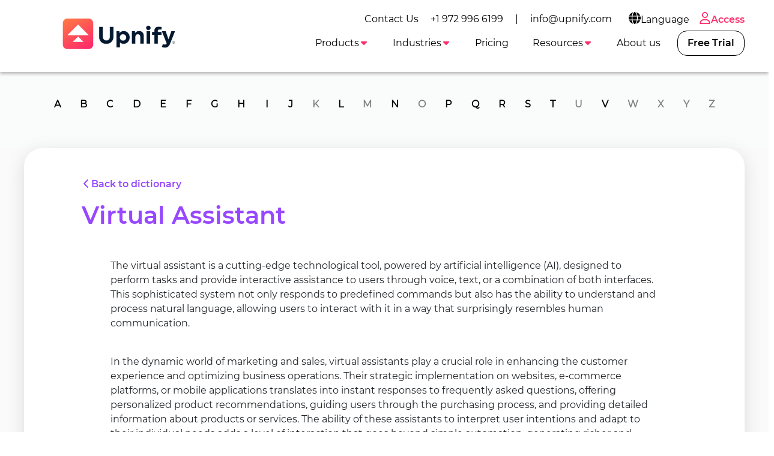

--- FILE ---
content_type: text/html
request_url: https://upnify.com/marketing-glossary/virtual-assistant.html
body_size: 7115
content:
<!DOCTYPE html><html lang="en"><head><meta charset="UTF-8"><meta name="viewport" content="width=device-width,initial-scale=1"><meta http-equiv="X-UA-Compatible" content="ie=edge"><link rel="icon" href="/img/upnify-short-logo.png"><link href="/css/bootstrap.min.css" rel="stylesheet" async><link rel="stylesheet" href="/css/common.css?v=1.0.4" async><link rel="stylesheet" href="/css/navbar-white.css?v=1.0.4" async><link rel="preconnect" href="https://fonts.gstatic.com"><link rel="preconnect" href="https://fonts.googleapis.com"><link rel="preconnect" href="https://www.googletagmanager.com"><link rel="preconnect" href="https://connect.facebook.net"><meta name="msvalidate.01" content="565E446101B4488616497186A76690D0"><script>dataLayer = [];</script><meta name="facebook-domain-verification" content="9s1ygoef8xxj5vofd83xa7ab0g69c0"><script>(function(w,d,s,l,i){w[l]=w[l]||[];w[l].push({'gtm.start':new Date().getTime(),event:'gtm.js'});var f=d.getElementsByTagName(s)[0],j=d.createElement(s),dl=l!='dataLayer'?'&l='+l:'';j.async=true;j.src='https://www.googletagmanager.com/gtm.js?id='+i+dl;f.parentNode.insertBefore(j,f);})(window,document,'script','dataLayer','GTM-T6DSGB8');</script><script>!function(f,b,e,v,n,t,s)
    {if(f.fbq)return;n=f.fbq=function(){n.callMethod?
    n.callMethod.apply(n,arguments):n.queue.push(arguments)};
    if(!f._fbq)f._fbq=n;n.push=n;n.loaded=!0;n.version='2.0';
    n.queue=[];t=b.createElement(e);t.async=!0;
    t.src=v;s=b.getElementsByTagName(e)[0];
    s.parentNode.insertBefore(t,s)}(window, document,'script',
    'https://connect.facebook.net/en_US/fbevents.js');
    fbq('init', '179140690739942');
    fbq('track', 'PageView');</script><noscript><img height="1" width="1" style="display:none" src="https://www.facebook.com/tr?id=179140690739942&ev=PageView&noscript=1"></noscript><script>(function(w,d,t,r,u)
    {
      var f,n,i;
      w[u]=w[u]||[],f=function()
      {
        var o={ti:"97047137", enableAutoSpaTracking: true};
        o.q=w[u],w[u]=new UET(o),w[u].push("pageLoad")
      },
      n=d.createElement(t),n.src=r,n.async=1,n.onload=n.onreadystatechange=function()
      {
        var s=this.readyState;
        s&&s!=="loaded"&&s!=="complete"||(f(),n.onload=n.onreadystatechange=null)
      },
      i=d.getElementsByTagName(t)[0],i.parentNode.insertBefore(n,i)
    })
    (window,document,"script","//bat.bing.com/bat.js","uetq");</script><script defer="defer" src="/js/lottie-components.js"></script><script src="/js/svg.min.js"></script><script src="/js/web-icons.js"></script><script defer="defer" src="https://accounts.google.com/gsi/client"></script><script defer="defer" type="text/javascript" src="/js/msal-browser.min.js"></script><script defer="defer" src="https://appleid.cdn-apple.com/appleauth/static/jsapi/appleid/1/en_US/appleid.auth.js" integrity="sha384-2EivDslgaF0jlHCO8CX8k7nc0MNzPTNXJUDw3Jl61Cc8pxUIZeGnxXHIrSDYmd2g" crossorigin="anonymous"></script><link rel="stylesheet" href="/css/dictionary.css?v=1.0.4" async><title>Virtual Assistant - Marketing Dictionary - Upnify</title><meta name="description" content="Virtual Assistant definition in the context of marketing, sales, CRM & digital strategy."></head><body class="index-white bg-dictionary-def"><noscript><iframe src="https://www.googletagmanager.com/ns.html?id=GTM-T6DSGB8" height="0" width="0" style="display:none;visibility:hidden"></iframe></noscript><main class="jumbotron text-light mb-0 header-diccionario h-void marketing-dict-jb"><span class="nav-bar" id="btnMenu"><a class="navbar-brand" loading="lazy" href="/"><img src="/img/logo-upnify-black.webp" alt="Upnify CRM" width="150px" height="55px"> </a><span class="icon-bar"><icon-svg icon="bars" id="icon-bar"></icon-svg></span></span><nav class="main-nav sombra mb-2"><ul class="menu" id="menu0"><li class="menu_item d-none d-lg-block"><div class="d-flex align-items-center">Contact Us <a class="menu_link color-primary-hover" href="tel:+19729966199">+1 972 996 6199</a> | <a class="menu_link color-primary-hover" href="mailto:info@upnify.com">info@upnify.com</a></div></li><li class="menu_item container-submenu"><a href="#" class="menu_link submenu-btn px-2 color-primary-hover"><icon-svg icon="globe" size="lg"></icon-svg>Language</a><ul class="submenu dropdown-menu-right"><li class="menu_item"><a href="/es/" data-lang="es" class="menu_link">Español</a></li><li class="menu_item"><a href="/" data-lang="en" class="menu_link">English</a></li><li class="menu_item"><a href="/pt/" data-lang="pt" class="menu_link">Português</a></li></ul></li><li class="menu_item only-icon"><a class="menu_link f-mb ps-2 pe-0" href="https://suite.upnify.com/?lang=en"><icon-svg icon="user" size="lg"></icon-svg>Access</a></li></ul><ul class="menu" id="menu"><li><a class="navbar-brand" href="/" aria-label="Go back to Upnify®'s main page"><img class="d-none-mob m--10" loading="lazy" src="/img/logo-upnify-black.webp" alt="Upnify Suite" width="200px" style="position: absolute; top: -10px"></a></li><li class="menu_item container-submenu" id="_menu-funciones"><a class="menu_link primary submenu-btn" data-bs-toggle="dropdown" href="#" role="button" aria-haspopup="true" aria-expanded="false">Products<icon-svg icon="caret-down" class="active"></icon-svg></a><ul class="submenu w150"><li class="menu_item"><a href="/upnify-crm.html" class="menu_link">CRM</a></li><li class="menu_item"><a href="/upnify-engage.html" class="menu_link">Engage</a></li><li class="menu_item"><a href="/upnify-connect.html" class="menu_link">Connect</a></li></ul></li><li class="menu_item container-submenu" id="_menu-industrias"><a class="menu_link primary submenu-btn" data-bs-toggle="dropdown" href="#" role="button" aria-haspopup="true" aria-expanded="false">Industries<icon-svg icon="caret-down" class="active"></icon-svg></a><ul class="submenu w150"><li class="menu_item"><a href="/crm-real-estate.html" class="menu_link">Real Estate</a></li><li class="menu_item"><a href="/crm-educational.html" class="menu_link">Education</a></li><li class="menu_item"><a href="/crm-hospitality.html" class="menu_link">Hospitality</a></li><li class="menu_item"><a href="/crm-financial-legal-business-services.html" class="menu_link">Business servicess</a></li><li class="menu_item"><a href="/crm-non-governmental-organizations.html" class="menu_link">Non Profit Organizations (NGOs)</a></li></ul></li><li class="menu_item"><a href="/pricing-en.html" class="menu_link primary">Pricing</a></li><li class="menu_item container-submenu"><a class="menu_link primary submenu-btn" data-bs-toggle="dropdown" href="#" role="button" aria-haspopup="true" aria-expanded="false">Resources<icon-svg icon="caret-down" class="active"></icon-svg></a><ul class="submenu w250"><li class="menu_item"><a href="/blog-en/" class="menu_link primary">Blog</a></li><li class="menu_item"><a href="/sales-glossary/" class="menu_link">Sales Glossary</a></li><li class="menu_item"><a href="/marketing-glossary/" class="menu_link">Marketing Glossary</a></li><li class="menu_item"><a href="/success-cases-en.html" class="menu_link">Success cases</a></li></ul></li><li class="menu_item"><a href="/about-us.html" class="menu_link primary">About us</a></li><li class="nav-item demo ms-lg-2 d-none d-xl-block" id="_menu-btnPruebalo"><a class="nav-link btn btn-pruebalo f-mb" data-bs-toggle="modal" data-bs-target="#signUp" href="#">Free Trial</a></li><li class="menu_item container-submenu d-none d-mob"><a href="#" class="menu_link submenu-btn">Language<icon-svg icon="caret-down" class="active"></icon-svg></a><ul class="submenu dropdown-menu-right"><li class="menu_item"><a href="/es/" data-lang="es" class="menu_link">Español</a></li><li class="menu_item"><a href="/" data-lang="en" class="menu_link">English</a></li><li class="menu_item"><a href="/pt/" data-lang="pt" class="menu_link">Português</a></li></ul></li><li class="nav-item d-xl-none mt-2"><a class="nav-link btn btn-outline-primary f-mb d-none d-989" href="https://suite.upnify.com/?lang=en"><icon-svg icon="user" size="lg"></icon-svg>Access</a></li><li class="nav-item demo d-xl-none mt-2" id="_menu-btnPruebalo"><a class="nav-link btn btn-pruebalo f-mb" href="#" data-bs-toggle="modal" data-bs-target="#signUp">Free Trial</a></li></ul></nav></main><section class="pt-0" id="diccionario"><nav class="alphabet mb-5"><div class="hidden-xs py-3" id="nav-alfabeto"><div class="container"><div class="text-center"><ul class="nav-filter slide-in-left scrollAnimate nav nav-tabs" id="dictionaryTabs"><li class="nav-item"><a class="nav-link" href="/marketing-glossary/#a">A</a></li><li class="nav-item"><a class="nav-link" href="/marketing-glossary/#b">B</a></li><li class="nav-item"><a class="nav-link" href="/marketing-glossary/#c">C</a></li><li class="nav-item"><a class="nav-link" href="/marketing-glossary/#d">D</a></li><li class="nav-item"><a class="nav-link" href="/marketing-glossary/#e">E</a></li><li class="nav-item"><a class="nav-link" href="/marketing-glossary/#f">F</a></li><li class="nav-item"><a class="nav-link" href="/marketing-glossary/#g">G</a></li><li class="nav-item"><a class="nav-link" href="/marketing-glossary/#h">H</a></li><li class="nav-item"><a class="nav-link" href="/marketing-glossary/#i">I</a></li><li class="nav-item"><a class="nav-link" href="/marketing-glossary/#j">J</a></li><li class="nav-item"><a class="nav-link disabled" href="/marketing-glossary/#k">K</a></li><li class="nav-item"><a class="nav-link" href="/marketing-glossary/#l">L</a></li><li class="nav-item"><a class="nav-link disabled" href="/marketing-glossary/#m">M</a></li><li class="nav-item"><a class="nav-link" href="/marketing-glossary/#n">N</a></li><li class="nav-item"><a class="nav-link disabled" href="/marketing-glossary/#o">O</a></li><li class="nav-item"><a class="nav-link" href="/marketing-glossary/#p">P</a></li><li class="nav-item"><a class="nav-link" href="/marketing-glossary/#q">Q</a></li><li class="nav-item"><a class="nav-link" href="/marketing-glossary/#r">R</a></li><li class="nav-item"><a class="nav-link" href="/marketing-glossary/#s">S</a></li><li class="nav-item"><a class="nav-link" href="/marketing-glossary/#t">T</a></li><li class="nav-item"><a class="nav-link disabled" href="/marketing-glossary/#u">U</a></li><li class="nav-item"><a class="nav-link" href="/marketing-glossary/#v">V</a></li><li class="nav-item"><a class="nav-link disabled" href="/marketing-glossary/#w">W</a></li><li class="nav-item"><a class="nav-link disabled" href="/marketing-glossary/#x">X</a></li><li class="nav-item"><a class="nav-link disabled" href="/marketing-glossary/#y">Y</a></li><li class="nav-item"><a class="nav-link disabled" href="/marketing-glossary/#z">Z</a></li></ul></div></div></div></nav></section><section class="definicion"><div class="container mb-5 card-definicion p-5"><p class="mx-5"><a href="./" class="title-color1"><icon-svg icon="chevron-left"></icon-svg>Back to dictionary</a></p><h1 class="title-color1 mx-5 mb-md-5">Virtual Assistant</h1><div class="def-content mx-md-5 px-md-5"><p>The virtual assistant is a cutting-edge technological tool, powered by artificial intelligence (AI), designed to perform tasks and provide interactive assistance to users through voice, text, or a combination of both interfaces. This sophisticated system not only responds to predefined commands but also has the ability to understand and process natural language, allowing users to interact with it in a way that surprisingly resembles human communication.</p><br><p>In the dynamic world of marketing and sales, virtual assistants play a crucial role in enhancing the customer experience and optimizing business operations. Their strategic implementation on websites, e-commerce platforms, or mobile applications translates into instant responses to frequently asked questions, offering personalized product recommendations, guiding users through the purchasing process, and providing detailed information about products or services. The ability of these assistants to interpret user intentions and adapt to their individual needs adds a level of interaction that goes beyond simple automation, generating richer and more satisfying experiences.</p><br><p>In the realm of marketing, virtual assistants become strategic allies by personalizing interactions with customers. They are not limited to generic responses but use gathered information about user preferences and behaviors to offer more relevant recommendations and suggestions. This customization not only enhances customer satisfaction but also results in the collection of valuable data that can inform more effective and customer-centric marketing strategies.</p><br><p>In addition to their impact on customer relations, virtual assistants are effective tools in the internal management of sales tasks. From the automated scheduling of meetings to the proactive tracking of potential customers, these assistants can alleviate the workload of sales teams by automating repetitive processes. This automation not only improves operational efficiency but also frees up time for sales professionals to focus on more strategic and value-added tasks.</p><br><p>The technological innovation represented by virtual assistants has transformed the dynamics of marketing and sales. Beyond simply providing automated responses, these assistants have evolved to become intelligent partners that understand user needs and preferences. Their ability to adapt to changing contexts and learn from past interactions makes them adaptable and valuable tools in an ever-evolving business environment.</p><br><p>Virtual assistants not only simplify processes and improve operational efficiency but also enrich business interactions by offering personalized and contextually relevant experiences. In the competitive landscape of marketing and sales, the strategic adoption of these assistants is not just a matter of efficiency but also of continuous improvement in the customer experience and the ability to adapt to an increasingly dynamic business environment.</p><br><br><p>The <a href="/marketing-glossary/">Marketing Glossary</a> is a compendium of all the most commonly used terminology in sales strategy. Many of the concepts listed here are used when implementing a CRM system or a digital sales funnel, no matter if they are legacy systems or an online CRM. See also our <a href="/blog-en/">blog</a> that deals with <a href="/blog-en/sales.html">sales techniques</a>, <a href="/blog-en/marketing.html">marketing</a> and <a href="/blog-en/sales.html">sales culture</a>.</p></div></div></section><section class="ligas-descargables"><div class="container"><h3 class="text-secondary text-center mb-5 mt-5 fade-in scrollAnimate">You may also like:</h3><div class="row px-5 justify-content-around"><div class="col-12 col-sm-12 col-md-6 col-lg-4 mb-5 d-flex justify-content-center fade-in-bottom scrollAnimate"><div class="card container align-items-center"><div class="text-center"><a href="/blog-en/" target="_blank"><img src="/img/descargables-pantalla.png" alt="Upnify Webinars!" class="img-fluid"></a></div><div class="card-body px-0"><p class="text-secondary mb-0">Find the best articles about commercial culture, sales, marketing and more.</p></div><div class="card-footer px-0"><a href="/blog-en/" target="_blank" class="btn btn-orange btn-dictionary">I want to learn</a></div></div></div><div class="col-12 col-sm-12 col-md-6 col-lg-4 mb-5 d-flex justify-content-center fade-in-right scrollAnimate"><div class="card container align-items-center"><div class="text-center"><a href="/upnify-crm.html" target="_blank"><img src="/img/descargables-upnify.png" alt="Free courses!" class="img-fluid"></a></div><div class="card-body px-0"><p class="text-secondary mb-0">Get to know Upnify's functions and make your business grow. We help you achieve it.</p></div><div class="card-footer px-0"><a href="/upnify-crm.html" target="_blank" class="btn btn-orange btn-dictionary">I want to know more</a></div></div></div></div></div></section><div class="modal fade" id="signUp" tabindex="-1" aria-labelledby="signUpForm" aria-hidden="true"><div class="modal-dialog modal-dialog-centered modal-signup"><div class="modal-content"><div class="modal-header"><h5 class="modal-title" id="exampleModalLabel">Create your account!</h5><button type="button" class="btn-close" data-bs-dismiss="modal" aria-label="Close"></button></div><div class="modal-body"><form id="formSignUp" action="pre-signup-en.html"><div class="row"><div class="form-group col-md-6 col-12"><label for="nombre">First Name</label> <input type="text" class="form-control" id="nombre" data-not-empty="true" required></div><div class="form-group col-md-6 col-12"><label for="apellidos">Last Name</label> <input type="text" class="form-control" id="apellidos" data-not-empty="true" required></div></div><div class="row"><div class="form-group col-md-12 col-12"><label for="correo">Company email</label> <input type="email" class="form-control" id="correo" data-email="true" required></div></div><div class="row"><div class="form-group col-md-6 col-12"><label for="movil">Mobile phone</label> <input type="tel" class="form-control" id="movil" data-phone-number="true" required></div><div class="form-group col-md-6 col-12"><label for="contrasenia">Password</label><div class="input-group"><input type="password" class="form-control" id="contrasenia" data-not-empty="true" required><div class="input-group-append"><span class="input-group-text pointer" id="showPsw"><icon-svg icon="eye"></icon-svg></span><span class="input-group-text pointer d-none" id="hidePsw"><icon-svg icon="eye-shash"></icon-svg></span></div></div></div></div><div class="row" id="cuentaExistente" style="display: none;"><div class="col mt-1 mb-3 text-center"><icon-svg icon="exclamation-circle" class="text-danger"></icon-svg>This account already exists.<br>Please provide a different email or <a id="goAccess" target="_blank" href="https://suite.upnify.com/">login here</a>.</div></div><div class="row"><button type="submit" id="btnCrearCuenta" class="btn btn-signup btn-block btn-lg mx-auto" style="width: 80%;">Create account</button></div></form><div class="row text-center d-none" id="errorMsgGeneric"><p>An error has ocurred. Please, try again later.</p></div><div class="alert alert-info p-2 text-center w-100 d-none" id="msgWait"><icon-svg icon="spinner" class="spin"></icon-svg>One moment, please.</div><div id="verificandoEmailSSO" class="waiting text-center" style="display:none"><p>One moment...</p><p><icon-svg icon="spinner" size="xxl" class="spin"></icon-svg></p></div><div class="row" id="ssoCuentaExistente" style="display: none;"><div class="col mt-1 mb-3 text-center"><icon-svg icon="exclamation-circle" class="text-danger"></icon-svg>The account associated with this email already exists.<br>Please provide a different account or <a id="goAccess" target="_blank" href="https://suite.upnify.com/">login here</a>.</div></div><div class="row my-3 text-md" id="accederCuentasLeyenda"><div class="container text-center">If you like you can access through the following services:</div></div><div class="d-flex align-items-center justify-content-between" id="signUpSso"><div type="button" id="signWithGg"></div><button type="button" id="signWithMicrosoft" class="btn btn-sign-in btn-microsoft"><svg xmlns="http://www.w3.org/2000/svg" width="21" height="21" viewBox="0 0 21 21"><title>MS-SymbolLockup</title><rect x="1" y="1" width="9" height="9" fill="#f25022"/><rect x="1" y="11" width="9" height="9" fill="#00a4ef"/><rect x="11" y="1" width="9" height="9" fill="#7fba00"/><rect x="11" y="11" width="9" height="9" fill="#ffb900"/></svg> Continue with Microsoft</button> <button type="button" id="appleSignIn" class="btn btn-sign-in btn-apple"><icon-svg icon="apple-logo"></icon-svg>Continue with Apple</button></div><div class="row mt-3 text-md" id="beneficiosLeyenda"><div class="container text-center">No credit card needed.</div></div></div></div></div></div><footer><section class="bg-black"><div class="container"><div class="row mt-5"><div class="col-lg-3 col-md-6 col-sm-12 ps-md-5 d-flex flex-column"><div class="text-center"><img src="/img/logo-salesup.png" alt="salesUp" class="img-fluid" style="max-width: 200px;"></div><div class="text-center mt-2 mb-2">Join us to receive sales tips, free trainings and invitations to exclusive events.</div><div class="d-flex justify-content-around mt-2 mb-4 mx-5"><div class="footer-redes"><a href="https://www.instagram.com/upnify/" style="color: #F28C00!important;" target="_blank" rel="noopener" aria-label="Check out Upnify's Instagram profile"><icon-svg icon="instagram" size="lg"></icon-svg></a></div><div class="footer-redes"><a href="https://www.facebook.com/UpnifyCRM" target="_blank" rel="noopener" style="color: #F28C00!important;" aria-label="Check out Upnify's Facebook profile"><icon-svg icon="facebook" size="lg"></icon-svg></a></div></div></div><div class="col-lg-3 col-md-6 col-sm-12 ps-md-5 d-flex flex-column"><p style="font-size: 1.5rem;" class="px-5 px-md-2">Features</p><ul class="px-5 px-md-2"><li><a href="/blog-en/what-should-a-crm-system-have.html">CRM System</a></li><li><a href="/blog-en/choosing-between-crm-and-erp.html">CRM or ERP</a></li><li><a href="/blog-en/learn-more-about-upnify.html">Learn more about Upnify</a></li><li><a href="/functions-en.html">Suite functions</a></li><li><a href="/upnify-connect.html">WhatsApp CRM</a></li><li><a href="/upnify-connect.html">Live Chat Software</a></li></ul></div><div class="col-lg-3 col-md-6 col-sm-12 ps-md-5 d-flex flex-column"><p style="font-size: 1.5rem;" class="px-5 px-md-2">Resources</p><ul class="px-5 px-md-2"><li><a href="/blog-en/automatically-update-your-crm-exchange-rate.html">Automatically Update your CRM Exchange Rate</a></li><li><a href="/blog-en/the-advantages-of-a-crm-.html">The advantages of a CRM</a></li><li><a href="/blog-en/advantages-of-creating-a-database.html">Advantages of Creating a Database</a></li><li><a href="/en/help/">Help Center</a></li><li><a href="/sales-glossary/">Sales Glossary</a></li><li><a href="/security-soc-2.html">Security Compliance</a></li></ul></div><div class="col-lg-3 col-md-6 col-sm-12 ps-md-5 d-flex flex-column"><p style="font-size: 1.5rem;" class="px-5 px-md-2">Developers</p><ul class="px-5 px-md-2"><li><a href="/blog-en/upnify-zapier-integration.html">Upnify Zapier integration</a></li><li><a href="/blog-en/facebook-lead-ads-integration.html">Facebook Lead Ads integration</a></li><li><a href="/blog-en/how-to-use-webhooks-with-upnify.html">How to use Webhooks with Upnify</a></li><li><a href="/blog-en/upnify-crm-connectivity-recommendations.html">Upnify CRM Connectivity Recommendations</a></li></ul></div></div></div><div class="container text-light mt-5 mb-5"><div class="row mx-md-2"><div class="col-sm-6 mb-5 text-center text-sm-start"><p class="px-2">Download Upnify App</p><div class="d-flex justify-content-center justify-content-sm-start"><div class="px-2"><a href="https://apps.apple.com/us/app/upnify-crm/id1609287424" target="_blank"><img src="/img/app-store.png" alt="app store" class="img-fluid" style="width: 120px;height: auto;"></a></div><div class="px-2"><a href="https://play.google.com/store/apps/details?id=com.upnifyapp" target="_blank"><img src="/img/google-play.png" alt="google play" class="img-fluid" style="width: 120px;height: auto;"></a></div></div></div><div class="col-sm-6 mb-5 text-center text-sm-end"><p>Contact us: <a href="tel:+19729966199">+1-972-996-6199</a> | <a href="mailto:info@upnify.com">info@upnify.com</a></p><p class="mb-0">© 2026 UPNIFY, LLC. All rights reserved.</p><p class="mb-0">We hate SPAM and love your <a href="/privacy-notice-en.html">privacy</a>.</p><p class="mb-0">See our <a href="/terms-conditions.html">terms and conditions</a></p></div></div></div></section></footer><script src="/js/utils.min.js"></script><script src="/js/lottie.min.js" defer="defer"></script><script src="/js/bootstrap.bundle.min.js" defer="defer"></script><script src="/js/navbar.min.js" async></script><script src="/js/signup.min.js?v=1.0.4"></script><script src="https://suite.upnify.com/addons/js/suite.min.js?tke=E-62B83098-11FC-4CD3-AA4A-E93DE1C72D6B&tki=P07AP57D3BD67-448F-4D3F-B2ED-2A537D7DDFE6" id="upnifyWAOS" defer="defer"></script></body></html>

--- FILE ---
content_type: text/html
request_url: https://suite.upnify.com/addons/html/form.html?tk=F7B058AF-D8A9-49AE-BE3B-F33FB09D84CA&parentOrigin=https%3A%2F%2Fupnify.com
body_size: 556
content:
<!DOCTYPE html>
<html lang="en">
<head>
  <meta charset="UTF-8">
  <meta http-equiv="X-UA-Compatible" content="IE=edge">
  <meta name="viewport" content="width=device-width, initial-scale=1.0">
  <title>Integraciones - Upnify CRM</title>
  <link href="https://cdn.jsdelivr.net/npm/bootstrap@5.0.1/dist/css/bootstrap.min.css" rel="stylesheet" integrity="sha384-+0n0xVW2eSR5OomGNYDnhzAbDsOXxcvSN1TPprVMTNDbiYZCxYbOOl7+AMvyTG2x" crossorigin="anonymous">
  <link href="../css/form.css" rel="stylesheet">
</head>
<body id="formsContac">
 
      <div class="dangerSave d-none">
        <div class="danger-icon">
          <div class="alert-icon">
            <div class="icon-circle"></div>
            <div class="icon-line line-top"></div>
            <div class="icon-line line-bottom"></div>
          </div>
          <div id="dangerMsg">[TXT_ERROR_PLEASE_RETYPE_DATA]</div>
        </div>
      </div>

    <div class="waitingSave d-none">
      <div class="waiting-icon">
        <div class="check-icon">
          <span class="icon-line line-tip"></span>
          <span class="icon-line line-long"></span>
          <div class="icon-circle"></div>
          <div class="icon-fix"></div>
        </div>
    </div>
    <p id="watiMsg" class="text-center">[TXT_SENDING_DATA_PLEASE_WAIT]</p>
    </div>
    <div class="succesSave d-none">
        <div class="success-checkmark">
            <div class="check-icon">
              <span class="icon-line line-tip"></span>
              <span class="icon-line line-long"></span>
              <div class="icon-circle"></div>
              <div class="icon-fix"></div>
            </div>
        </div>
        <p id="succesMsg" class="text-center"></p>
    </div>
    <script src="../js/suite-addOns.js"></script>
    <script src="https://cdn.jsdelivr.net/npm/bootstrap@5.2.3/dist/js/bootstrap.bundle.min.js" integrity="sha384-kenU1KFdBIe4zVF0s0G1M5b4hcpxyD9F7jL+jjXkk+Q2h455rYXK/7HAuoJl+0I4" crossorigin="anonymous"></script>
</body>
</html>

--- FILE ---
content_type: text/plain; charset=UTF-8
request_url: https://rt.upnify.com/socket.io/?EIO=4&transport=polling&t=PlTsmt8
body_size: 118
content:
0{"sid":"I9yrxNBe_ILKeTHgAxlP","upgrades":["websocket"],"pingInterval":25000,"pingTimeout":20000,"maxPayload":1000000}

--- FILE ---
content_type: application/javascript
request_url: https://suite.upnify.com/addons/js/suite.min.js?tke=E-62B83098-11FC-4CD3-AA4A-E93DE1C72D6B&tki=P07AP57D3BD67-448F-4D3F-B2ED-2A537D7DDFE6
body_size: 58364
content:
!function r(a,o,i){function c(e,t){if(!o[e]){if(!a[e]){var n="function"==typeof require&&require;if(!t&&n)return n(e,!0);if(s)return s(e,!0);throw(t=new Error("Cannot find module '"+e+"'")).code="MODULE_NOT_FOUND",t}n=o[e]={exports:{}},a[e][0].call(n.exports,function(t){return c(a[e][1][t]||t)},n,n.exports,r,a,o,i)}return o[e].exports}for(var s="function"==typeof require&&require,t=0;t<i.length;t++)c(i[t]);return c}({1:[function(t,e,n){e.exports={name:"webaddons",version:"1.0.3",description:"Universal Script for Upnify Web AddOns",scripts:{test:"jest --coverage --env=jsdom",devSuite:"gulp devSuite",buildSuite:"gulp buildSuite",devSembrado:"gulp devSembrado",buildSembrado:"gulp buildSembrado",build:"gulp buildAll"},author:"Upnify Ninja Team",license:"ISC",devDependencies:{"@babel/core":"^7.21.3","@babel/plugin-transform-runtime":"^7.21.4","@babel/preset-env":"^7.20.2","@babel/runtime":"^7.21.5","@types/jest":"^29.5.1","babel-jest":"^29.5.0",babelify:"^10.0.0",bootstrap:"^5.3.0-alpha3","browser-sync":"^3.0.4",browserify:"^17.0.0",del:"^6.0.0",gulp:"^4.0.2","gulp-babel":"^8.0.0","gulp-bro":"^2.0.0","gulp-rename":"^2.0.0","gulp-sass":"^5.1.0","gulp-sourcemaps":"^2.6.5","gulp-uglify":"^3.0.2",jest:"^29.5.0","jest-environment-jsdom":"^29.5.0","jest-sonar-reporter":"^2.0.0",sass:"^1.60.0","vinyl-buffer":"^1.0.1","vinyl-source-stream":"^2.0.0"},jest:{testEnvironment:"node",collectCoverage:!0,testResultsProcessor:"jest-sonar-reporter",coverageReporters:["lcov","text"],collectCoverageFrom:["**/*.js"],coveragePathIgnorePatterns:["node_modules","coverage","dist","gulpfile.js","src/suiteAddOns/tests/*","src/suiteAddOns/demos","src/sembrado/assets","src/z-old"]}}},{}],2:[function(t,e,n){"use strict";t("./components/modals.component"),t("./events")},{"./components/modals.component":3,"./events":7}],3:[function(t,e,n){"use strict";function a(t){return(a="function"==typeof Symbol&&"symbol"==typeof Symbol.iterator?function(t){return typeof t}:function(t){return t&&"function"==typeof Symbol&&t.constructor===Symbol&&t!==Symbol.prototype?"symbol":typeof t})(t)}function s(){var a=l(),t=a.m(s),e=(Object.getPrototypeOf?Object.getPrototypeOf(t):t.__proto__).constructor;function o(t){t="function"==typeof t&&t.constructor;return!!t&&(t===e||"GeneratorFunction"===(t.displayName||t.name))}var n={throw:1,return:2,break:3,continue:3};function i(t){var a,o;return function(r){a||(a={stop:function(){return o(r.a,2)},catch:function(){return r.v},abrupt:function(t,e){return o(r.a,n[t],e)},delegateYield:function(t,e,n){return a.resultName=e,o(r.d,c(t),n)},finish:function(t){return o(r.f,t)}},o=function(t,e,n){r.p=a.prev,r.n=a.next;try{return t(e,n)}finally{a.next=r.n}}),a.resultName&&(a[a.resultName]=r.v,a.resultName=void 0),a.sent=r.v,a.next=r.n;try{return t.call(this,a)}finally{r.p=a.prev,r.n=a.next}}}return(s=function(){return{wrap:function(t,e,n,r){return a.w(i(t),e,n,r&&r.reverse())},isGeneratorFunction:o,mark:a.m,awrap:function(t,e){return new m(t,e)},AsyncIterator:d,async:function(t,e,n,r,a){return(o(e)?u:function(t,e,n,r,a){var o=u(t,e,n,r,a);return o.next().then(function(t){return t.done?t.value:o.next()})})(i(t),e,n,r,a)},keys:r,values:c}})()}function c(t){if(null!=t){var e=t["function"==typeof Symbol&&Symbol.iterator||"@@iterator"],n=0;if(e)return e.call(t);if("function"==typeof t.next)return t;if(!isNaN(t.length))return{next:function(){return{value:(t=t&&n>=t.length?void 0:t)&&t[n++],done:!t}}}}throw new TypeError(a(t)+" is not iterable")}function r(t){var e,n=Object(t),r=[];for(e in n)r.unshift(e);return function t(){for(;r.length;)if((e=r.pop())in n)return t.value=e,t.done=!1,t;return t.done=!0,t}}function u(t,e,n,r,a){return new d(l().w(t,e,n,r),a||Promise)}function d(c,s){var a;this.next||(g(d.prototype),g(d.prototype,"function"==typeof Symbol&&Symbol.asyncIterator||"@asyncIterator",function(){return this})),g(this,"_invoke",function(n,t,r){function e(){return new s(function(t,e){!function e(t,n,r,a){try{var o=c[t](n),i=o.value;return i instanceof m?s.resolve(i.v).then(function(t){e("next",t,r,a)},function(t){e("throw",t,r,a)}):s.resolve(i).then(function(t){o.value=t,r(o)},function(t){return e("throw",t,r,a)})}catch(t){a(t)}}(n,r,t,e)})}return a=a?a.then(e,e):e()},!0)}function l(){var f,t="function"==typeof Symbol?Symbol:{},e=t.iterator||"@@iterator",n=t.toStringTag||"@@toStringTag";function r(t,e,n,r){var a,o,i,c,s,u,d,l,m,e=e&&e.prototype instanceof v?e:v,e=Object.create(e.prototype);return g(e,"_invoke",(a=t,o=n,d=r||[],l=!1,m={p:u=0,n:0,v:f,a:y,f:y.bind(f,4),d:function(t,e){return i=t,c=0,s=f,m.n=e,p}},function(t,e,n){if(1<u)throw TypeError("Generator is already running");for(l&&1===e&&y(e,n),c=e,s=n;(h=c<2?f:s)||!l;){i||(c?c<3?(1<c&&(m.n=-1),y(c,s)):m.n=s:m.v=s);try{if(u=2,i){if(h=i[t=c?t:"next"]){if(!(h=h.call(i,s)))throw TypeError("iterator result is not an object");if(!h.done)return h;s=h.value,c<2&&(c=0)}else 1===c&&(h=i.return)&&h.call(i),c<2&&(s=TypeError("The iterator does not provide a '"+t+"' method"),c=1);i=f}else if((h=(l=m.n<0)?s:a.call(o,m))!==p)break}catch(t){i=f,c=1,s=t}finally{u=1}}return{value:h,done:l}}),!0),e;function y(t,e){for(c=t,s=e,h=0;!l&&u&&!n&&h<d.length;h++){var n,r=d[h],a=m.p,o=r[2];3<t?(n=o===e)&&(s=r[(c=r[4])?5:c=3],r[4]=r[5]=f):r[0]<=a&&((n=t<2&&a<r[1])?(c=0,m.v=e,m.n=r[1]):a<o&&(n=t<3||r[0]>e||o<e)&&(r[4]=t,r[5]=e,m.n=o,c=0))}if(n||1<t)return p;throw l=!0,e}}var p={};function v(){}function a(){}function o(){}var h=Object.getPrototypeOf,t=[][e]?h(h([][e]())):(g(h={},e,function(){return this}),h),i=o.prototype=v.prototype=Object.create(t);function c(t){return Object.setPrototypeOf?Object.setPrototypeOf(t,o):(t.__proto__=o,g(t,n,"GeneratorFunction")),t.prototype=Object.create(i),t}return g(i,"constructor",a.prototype=o),g(o,"constructor",a),g(o,n,a.displayName="GeneratorFunction"),g(i),g(i,n,"Generator"),g(i,e,function(){return this}),g(i,"toString",function(){return"[object Generator]"}),(l=function(){return{w:r,m:c}})()}function g(t,e,n,r){var o=Object.defineProperty;try{o({},"",{})}catch(t){o=0}(g=function(t,e,n,r){function a(e,n){g(t,e,function(t){return this._invoke(e,n,t)})}e?o?o(t,e,{value:n,enumerable:!r,configurable:!r,writable:!r}):t[e]=n:(a("next",0),a("throw",1),a("return",2))})(t,e,n,r)}function m(t,e){this.v=t,this.k=e}function o(e,t){var n,r=Object.keys(e);return Object.getOwnPropertySymbols&&(n=Object.getOwnPropertySymbols(e),t&&(n=n.filter(function(t){return Object.getOwnPropertyDescriptor(e,t).enumerable})),r.push.apply(r,n)),r}function y(e){for(var t=1;t<arguments.length;t++){var n=null!=arguments[t]?arguments[t]:{};t%2?o(Object(n),!0).forEach(function(t){F(e,t,n[t])}):Object.getOwnPropertyDescriptors?Object.defineProperties(e,Object.getOwnPropertyDescriptors(n)):o(Object(n)).forEach(function(t){Object.defineProperty(e,t,Object.getOwnPropertyDescriptor(n,t))})}return e}function f(t,e,n,r,a,o,i){try{var c=t[o](i),s=c.value}catch(t){return n(t)}c.done?e(s):Promise.resolve(s).then(r,a)}function p(c){return function(){var t=this,i=arguments;return new Promise(function(e,n){var r=c.apply(t,i);function a(t){f(r,e,n,a,o,"next",t)}function o(t){f(r,e,n,a,o,"throw",t)}a(void 0)})}}function v(t,e){for(var n=0;n<e.length;n++){var r=e[n];r.enumerable=r.enumerable||!1,r.configurable=!0,"value"in r&&(r.writable=!0),Object.defineProperty(t,P(r.key),r)}}function h(n){var r=w();return function(){var t,e=k(n),e=(t=r?(t=k(this).constructor,Reflect.construct(e,arguments,t)):e.apply(this,arguments),this);if(t&&("object"==a(t)||"function"==typeof t))return t;if(void 0!==t)throw new TypeError("Derived constructors may only return object or undefined");return b(e)}}function b(t){if(void 0===t)throw new ReferenceError("this hasn't been initialised - super() hasn't been called");return t}function i(t){var n="function"==typeof Map?new Map:void 0;return function(t){if(null===t||!function(e){try{return-1!==Function.toString.call(e).indexOf("[native code]")}catch(t){return"function"==typeof e}}(t))return t;if("function"!=typeof t)throw new TypeError("Super expression must either be null or a function");if(void 0!==n){if(n.has(t))return n.get(t);n.set(t,e)}function e(){return function(t,e,n){var r;return w()?Reflect.construct.apply(null,arguments):((r=[null]).push.apply(r,e),e=new(t.bind.apply(t,r)),n&&S(e,n.prototype),e)}(t,arguments,k(this).constructor)}return e.prototype=Object.create(t.prototype,{constructor:{value:e,enumerable:!1,writable:!0,configurable:!0}}),S(e,t)}(t)}function w(){try{var t=!Boolean.prototype.valueOf.call(Reflect.construct(Boolean,[],function(){}))}catch(t){}return(w=function(){return!!t})()}function S(t,e){return(S=Object.setPrototypeOf?Object.setPrototypeOf.bind():function(t,e){return t.__proto__=e,t})(t,e)}function k(t){return(k=Object.setPrototypeOf?Object.getPrototypeOf.bind():function(t){return t.__proto__||Object.getPrototypeOf(t)})(t)}function F(t,e,n){(e=P(e))in t?Object.defineProperty(t,e,{value:n,enumerable:!0,configurable:!0,writable:!0}):t[e]=n}function P(t){t=function(t,e){if("object"!=a(t)||!t)return t;var n=t[Symbol.toPrimitive];if(void 0===n)return("string"===e?String:Number)(t);n=n.call(t,e||"default");if("object"!=a(n))return n;throw new TypeError("@@toPrimitive must return a primitive value.")}(t,"string");return"symbol"==a(t)?t:t+""}var T=t("../marketing.addons"),E=t("../services"),t=function(t){var e=c;if("function"!=typeof t&&null!==t)throw new TypeError("Super expression must either be null or a function");e.prototype=Object.create(t&&t.prototype,{constructor:{value:e,writable:!0,configurable:!0}}),Object.defineProperty(e,"prototype",{writable:!1}),t&&S(e,t);var n,r,a,o,i=h(c);function c(){var t;if(this instanceof c)return F(b(t=i.call(this)),"coreServices",E),F(b(t),"config",null),F(b(t),"shadow",null),F(b(t),"payload",{}),F(b(t),"isvalid",{}),F(b(t),"tkWidget",null),F(b(t),"extraParams",{}),F(b(t),"previousData",{}),t.shadow=t.attachShadow({mode:"open"}),t;throw new TypeError("Cannot call a class as a function")}return e=c,(t=[{key:"connectedCallback",value:(o=p(s().mark(function t(){var e,n,r,a,o,i;return s().wrap(function(t){for(;;)switch(t.prev=t.next){case 0:a=this.getAttribute("tkusuario"),n=this.getAttribute("tkwidget"),e="true"===this.getAttribute("isopen"),r=this.getAttribute("tkevento")||null,o=this.getAttribute("etiquetas")||"",i=T.getConfigWidget(n),this.config=i,this.tkWidget=n,this.extraParams.tkEvento=r,this.extraParams.tkUsuario=a,o&&(this.extraParams.tkEtiqueta=o),n=T.insertCSS(!0),r=T.insertCSSByElement("form"),i.config.form.fields=i.config.form.fields.map(function(t){return y(y({},t),{},{css:"mb-2 ",classList:"mb-2 "})}),a=this.coreServices.Fields.buildForm(y(y({},i.config.form),{},{inserted:!0,cssTitle:"text-lg text-slate-900",cssDescription:"text-xs text-slate-500 truncate",button:{css:"bg-indigo-600",title:"Confirmar Registro"},customCss:null})),o=e?"is-open":"",i="",null!=(e=this.config)&&null!=(e=e.config)&&null!=(e=e.form)&&e.customCss&&(i=this.coreServices.Fields.customCssElement((null==(e=this.config.config.form)?void 0:e.customCss)||"",!0)),this.shadow.innerHTML='\n            <div class="upnify-widget-wrapper" style="display:none">\n                <link href="https://cdn.jsdelivr.net/npm/bootstrap@5.0.1/dist/css/bootstrap.min.css" rel="stylesheet" integrity="sha384-+0n0xVW2eSR5OomGNYDnhzAbDsOXxcvSN1TPprVMTNDbiYZCxYbOOl7+AMvyTG2x" crossorigin="anonymous">\n                '.concat(n.outerHTML,"\n                ").concat(r.outerHTML,"\n                ").concat(i.outerHTML,'\n                <div id="registerModal" class="modal-overlay ').concat(o,'" aria-hidden="true">\n                    <section class="modal-dialog modal-dialog-max-content modal-dialog--small">\n                        <button class="modal-close" aria-label="Cerrar">&times;</button>\n                        <div class="register-modal">\n                            ').concat(a,'\n                        </div>\n                    </section>\n                </div>\n                <div id="listToatsComponent"></div>\n            </div>\n        '),this.shadow.querySelector(".upnify-widget-wrapper").removeAttribute("style"),this.setFormBehaviours();case 22:case"end":return t.stop()}},t,this)})),function(){return o.apply(this,arguments)})},{key:"setFormBehaviours",value:function(){var e=this,t=this.shadow.querySelector("#form"),n=this.shadow.querySelector(".modal-close"),r=this.shadow.querySelector("#btn-send");this.coreServices.Fields.setOnChangeComponent(t,this),null!=r&&null!=(t=r.addEventListener)&&t.call(r,"click",function(t){e.handleSubmitForm(t,e)}),n.addEventListener("click",function(){var t=e.shadowRoot.getElementById("registerModal");t.classList.remove("is-open"),t.setAttribute("aria-hidden","true"),e.remove()})}},{key:"handleSubmitForm",value:function(t,e){t.preventDefault();var n=(null==e||null==(t=e.config)||null==(t=t.config)||null==(t=t.form)||null==(t=t.fields)||null==(n=t.map)?void 0:n.call(t,function(t){return{namePropertie:t.fieldId,required:t.required}}))||[],t=(null==e?void 0:e.coreServices.Fields.validatedData(e.payload,n,e.isvalid))||[];if(0<(null===t?void 0:t.length))return e.coreServices.Fields.showErrors(t,e),e.msgSend=!1;e.sendDataForm()}},{key:"showLoader",value:function(){var t=this.shadowRoot.querySelector(".register-modal");t.style.display="none",t.insertAdjacentHTML("afterend",'\n            <div class="waitingSave mt-4">\n                <div class="waiting-icon">\n                    <div class="check-icon">\n                        <span class="icon-line line-tip"></span>\n                        <span class="icon-line line-long"></span>\n                        <div class="icon-circle"></div>\n                        <div class="icon-fix"></div>\n                    </div>\n                </div>\n            </div>\n        ')}},{key:"removeLoader",value:(a=p(s().mark(function t(e){var n,r,a;return s().wrap(function(t){for(;;)switch(t.prev=t.next){case 0:return r=(a=e||{}).successMsg,r=void 0===r?"":r,a=a.dangerMsg,a=void 0===a?"":a,n=this.shadowRoot.querySelector(".register-modal"),this.shadowRoot.querySelector(".waitingSave").remove(),r&&n.insertAdjacentHTML("afterend",'\n                <div class="succesSave mt-4">\n                    <div class="success-checkmark">\n                        <div class="check-icon">\n                        <span class="icon-line line-tip"></span>\n                        <span class="icon-line line-long"></span>\n                        <div class="icon-circle"></div>\n                        <div class="icon-fix"></div>\n                        </div>\n                    </div>\n                    <p id="succesMsg" class="text-center">'.concat(r,"</p>\n                </div>\n            ")),a&&n.insertAdjacentHTML("afterend",this.coreServices.Localisation.locString('\n                <div class="dangerSave mt-4 mb-2">\n                    <div class="danger-icon">\n                    <div class="alert-icon">\n                        <div class="icon-circle"></div>\n                        <div class="icon-line line-top"></div>\n                        <div class="icon-line line-bottom"></div>\n                    </div>\n                    <div id="dangerMsg">[TXT_ERROR_PLEASE_RETYPE_DATA]</div>\n                    </div>\n                </div>\n            ')),t.next=8,new Promise(function(t){return setTimeout(t,3e3)});case 8:n.style.display="block",(r=this.shadowRoot.querySelector(".succesSave"))&&r.remove(),(a=this.shadowRoot.querySelector(".dangerSave"))&&a.remove();case 13:case"end":return t.stop()}},t,this)})),function(t){return a.apply(this,arguments)})},{key:"clearFields",value:function(){this.shadowRoot.querySelectorAll("input, select, textarea").forEach(function(t){t.value="",t.classList.remove("is-valid","is-invalid")})}},{key:"setPreviousData",value:function(){var t=(null==(t=this.coreServices)||null==(t=t.PostMessages)?void 0:t.widgets)||(this.coreServices.PostMessages.widgets={}),t=t[this.tkWidget]||(t[this.tkWidget]={crm:{}}),t=t.crm||(t.crm={});this.previousData.tkUsuario=t.tkUsuario||"",this.previousData.tkEtiqueta=t.tkEtiqueta||"",t.tkUsuario=this.extraParams.tkUsuario||"",t.tkEtiqueta=this.extraParams.tkEtiqueta||""}},{key:"restorePreviousData",value:function(){var t=(null==(t=this.coreServices)||null==(t=t.PostMessages)?void 0:t.widgets)||(this.coreServices.PostMessages.widgets={}),t=t[this.tkWidget]||(t[this.tkWidget]={crm:{}}),t=t.crm||(t.crm={});t.tkUsuario=this.previousData.tkUsuario||"",t.tkEtiqueta=this.previousData.tkEtiqueta||""}},{key:"sendDataForm",value:(r=p(s().mark(function t(){return s().wrap(function(t){for(;;)switch(t.prev=t.next){case 0:return t.prev=0,this.showLoader(),this.setPreviousData(),t.next=5,this.coreServices.PostMessages.saveContact(y(y({},this.payload),this.extraParams),this.tkWidget,this.config.config);case 5:if(t.sent){t.next=9;break}return t.next=9,this.removeLoader({dangerMsg:"Ocurrió un error al enviar el formulario. Por favor, inténtalo de nuevo."});case 9:return this.clearFields(),this.restorePreviousData(),t.next=13,this.removeLoader({successMsg:"¡Registro exitoso! Nos pondremos en contacto contigo pronto."});case 13:this.remove(),this.afterSubmit(),t.next=22;break;case 17:return t.prev=17,t.t0=t.catch(0),console.error("Error sending form data:",t.t0),t.next=22,this.removeLoader({dangerMsg:"Ocurrió un error al enviar el formulario. Por favor, inténtalo de nuevo."});case 22:case"end":return t.stop()}},t,this,[[0,17]])})),function(){return r.apply(this,arguments)})},{key:"afterSubmit",value:function(){var t=((this.config||{}).config||{}).form,t=((void 0===t?{}:t)||{}).thanskPage,t=void 0===t?"":t;t&&this.coreServices.PostMessages.redirect(t)}},{key:"setElements",value:function(){var t=this,e=this.shadowRoot.getElementById("eventModal"),n=this.shadowRoot.querySelector(".modal-close");this.modalOverlay=e,this.modalCloseBtn=n,this.modalCloseBtn.addEventListener("click",function(){t.modalOverlay.classList.remove("is-open"),t.modalOverlay.setAttribute("aria-hidden","true")})}}])&&v(e.prototype,t),n&&v(e,n),Object.defineProperty(e,"prototype",{writable:!1}),c}(i(HTMLElement));customElements.define("upnify-modal",t),e.exports=t},{"../marketing.addons":11,"../services":12}],4:[function(t,e,n){"use strict";function o(t){return(o="function"==typeof Symbol&&"symbol"==typeof Symbol.iterator?function(t){return typeof t}:function(t){return t&&"function"==typeof Symbol&&t.constructor===Symbol&&t!==Symbol.prototype?"symbol":typeof t})(t)}function i(e,t){var n,r=Object.keys(e);return Object.getOwnPropertySymbols&&(n=Object.getOwnPropertySymbols(e),t&&(n=n.filter(function(t){return Object.getOwnPropertyDescriptor(e,t).enumerable})),r.push.apply(r,n)),r}function d(r){for(var t=1;t<arguments.length;t++){var a=null!=arguments[t]?arguments[t]:{};t%2?i(Object(a),!0).forEach(function(t){var e,n;e=r,n=a[t=t],(t=function(t){t=function(t,e){if("object"!=o(t)||!t)return t;var n=t[Symbol.toPrimitive];if(void 0===n)return("string"===e?String:Number)(t);n=n.call(t,e||"default");if("object"!=o(n))return n;throw new TypeError("@@toPrimitive must return a primitive value.")}(t,"string");return"symbol"==o(t)?t:t+""}(t))in e?Object.defineProperty(e,t,{value:n,enumerable:!0,configurable:!0,writable:!0}):e[t]=n}):Object.getOwnPropertyDescriptors?Object.defineProperties(r,Object.getOwnPropertyDescriptors(a)):i(Object(a)).forEach(function(t){Object.defineProperty(r,t,Object.getOwnPropertyDescriptor(a,t))})}return r}function l(){var a=m(),t=a.m(l),e=(Object.getPrototypeOf?Object.getPrototypeOf(t):t.__proto__).constructor;function o(t){t="function"==typeof t&&t.constructor;return!!t&&(t===e||"GeneratorFunction"===(t.displayName||t.name))}var n={throw:1,return:2,break:3,continue:3};function i(t){var a,o;return function(r){a||(a={stop:function(){return o(r.a,2)},catch:function(){return r.v},abrupt:function(t,e){return o(r.a,n[t],e)},delegateYield:function(t,e,n){return a.resultName=e,o(r.d,c(t),n)},finish:function(t){return o(r.f,t)}},o=function(t,e,n){r.p=a.prev,r.n=a.next;try{return t(e,n)}finally{a.next=r.n}}),a.resultName&&(a[a.resultName]=r.v,a.resultName=void 0),a.sent=r.v,a.next=r.n;try{return t.call(this,a)}finally{r.p=a.prev,r.n=a.next}}}return(l=function(){return{wrap:function(t,e,n,r){return a.w(i(t),e,n,r&&r.reverse())},isGeneratorFunction:o,mark:a.m,awrap:function(t,e){return new y(t,e)},AsyncIterator:u,async:function(t,e,n,r,a){return(o(e)?s:function(t,e,n,r,a){var o=s(t,e,n,r,a);return o.next().then(function(t){return t.done?t.value:o.next()})})(i(t),e,n,r,a)},keys:r,values:c}})()}function c(t){if(null!=t){var e=t["function"==typeof Symbol&&Symbol.iterator||"@@iterator"],n=0;if(e)return e.call(t);if("function"==typeof t.next)return t;if(!isNaN(t.length))return{next:function(){return{value:(t=t&&n>=t.length?void 0:t)&&t[n++],done:!t}}}}throw new TypeError(o(t)+" is not iterable")}function r(t){var e,n=Object(t),r=[];for(e in n)r.unshift(e);return function t(){for(;r.length;)if((e=r.pop())in n)return t.value=e,t.done=!1,t;return t.done=!0,t}}function s(t,e,n,r,a){return new u(m().w(t,e,n,r),a||Promise)}function u(c,s){var a;this.next||(g(u.prototype),g(u.prototype,"function"==typeof Symbol&&Symbol.asyncIterator||"@asyncIterator",function(){return this})),g(this,"_invoke",function(n,t,r){function e(){return new s(function(t,e){!function e(t,n,r,a){try{var o=c[t](n),i=o.value;return i instanceof y?s.resolve(i.v).then(function(t){e("next",t,r,a)},function(t){e("throw",t,r,a)}):s.resolve(i).then(function(t){o.value=t,r(o)},function(t){return e("throw",t,r,a)})}catch(t){a(t)}}(n,r,t,e)})}return a=a?a.then(e,e):e()},!0)}function m(){var f,t="function"==typeof Symbol?Symbol:{},e=t.iterator||"@@iterator",n=t.toStringTag||"@@toStringTag";function r(t,e,n,r){var a,o,i,c,s,u,d,l,m,e=e&&e.prototype instanceof v?e:v,e=Object.create(e.prototype);return g(e,"_invoke",(a=t,o=n,d=r||[],l=!1,m={p:u=0,n:0,v:f,a:y,f:y.bind(f,4),d:function(t,e){return i=t,c=0,s=f,m.n=e,p}},function(t,e,n){if(1<u)throw TypeError("Generator is already running");for(l&&1===e&&y(e,n),c=e,s=n;(h=c<2?f:s)||!l;){i||(c?c<3?(1<c&&(m.n=-1),y(c,s)):m.n=s:m.v=s);try{if(u=2,i){if(h=i[t=c?t:"next"]){if(!(h=h.call(i,s)))throw TypeError("iterator result is not an object");if(!h.done)return h;s=h.value,c<2&&(c=0)}else 1===c&&(h=i.return)&&h.call(i),c<2&&(s=TypeError("The iterator does not provide a '"+t+"' method"),c=1);i=f}else if((h=(l=m.n<0)?s:a.call(o,m))!==p)break}catch(t){i=f,c=1,s=t}finally{u=1}}return{value:h,done:l}}),!0),e;function y(t,e){for(c=t,s=e,h=0;!l&&u&&!n&&h<d.length;h++){var n,r=d[h],a=m.p,o=r[2];3<t?(n=o===e)&&(s=r[(c=r[4])?5:c=3],r[4]=r[5]=f):r[0]<=a&&((n=t<2&&a<r[1])?(c=0,m.v=e,m.n=r[1]):a<o&&(n=t<3||r[0]>e||o<e)&&(r[4]=t,r[5]=e,m.n=o,c=0))}if(n||1<t)return p;throw l=!0,e}}var p={};function v(){}function a(){}function o(){}var h=Object.getPrototypeOf,t=[][e]?h(h([][e]())):(g(h={},e,function(){return this}),h),i=o.prototype=v.prototype=Object.create(t);function c(t){return Object.setPrototypeOf?Object.setPrototypeOf(t,o):(t.__proto__=o,g(t,n,"GeneratorFunction")),t.prototype=Object.create(i),t}return g(i,"constructor",a.prototype=o),g(o,"constructor",a),g(o,n,a.displayName="GeneratorFunction"),g(i),g(i,n,"Generator"),g(i,e,function(){return this}),g(i,"toString",function(){return"[object Generator]"}),(m=function(){return{w:r,m:c}})()}function g(t,e,n,r){var o=Object.defineProperty;try{o({},"",{})}catch(t){o=0}(g=function(t,e,n,r){function a(e,n){g(t,e,function(t){return this._invoke(e,n,t)})}e?o?o(t,e,{value:n,enumerable:!r,configurable:!r,writable:!r}):t[e]=n:(a("next",0),a("throw",1),a("return",2))})(t,e,n,r)}function y(t,e){this.v=t,this.k=e}function f(t,e,n,r,a,o,i){try{var c=t[o](i),s=c.value}catch(t){return n(t)}c.done?e(s):Promise.resolve(s).then(r,a)}function a(c){return function(){var t=this,i=arguments;return new Promise(function(e,n){var r=c.apply(t,i);function a(t){f(r,e,n,a,o,"next",t)}function o(t){f(r,e,n,a,o,"throw",t)}a(void 0)})}}var p,v,h,b,w,S,k,F,P,T,E,O,C,x,A=t("./trackinfo"),j=t("./utils"),_=(t("./widget.forms").config,{integrationKey:null,apiServer:null,tksLastActivation:{},getCalendar:(x=a(l().mark(function t(e){var n;return l().wrap(function(t){for(;;)switch(t.prev=t.next){case 0:return n="/integraciones/calendario?token=".concat(_.integrationKey),t.next=4,_.useAPI(n,"POST",e,!1);case 4:return n=t.sent,t.abrupt("return",n);case 6:case"end":return t.stop()}},t)})),function(t){return x.apply(this,arguments)}),getEvents:(C=a(l().mark(function t(e){var n;return l().wrap(function(t){for(;;)switch(t.prev=t.next){case 0:return t.next=4,_.useAPI("/suite/mkt/eventos?situacion=1","GET",{},!1,!0,{tki:e});case 4:return n=t.sent,t.abrupt("return",n);case 6:case"end":return t.stop()}},t)})),function(t){return C.apply(this,arguments)}),saveRateConversation:(O=a(l().mark(function t(e){var n,r;return l().wrap(function(t){for(;;)switch(t.prev=t.next){case 0:return r="/suite/com/conversaciones/".concat(e.tkConversacion,"/calificar"),n=_.integrationKey||"",t.next=5,_.useAPI(r,"PUT",d(d({},e),{},{tokenIntegracion:n}),!1);case 5:return r=t.sent,t.abrupt("return",r);case 7:case"end":return t.stop()}},t)})),function(t){return O.apply(this,arguments)}),saveCita:(E=a(l().mark(function t(e){var n,r;return l().wrap(function(t){for(;;)switch(t.prev=t.next){case 0:return t.prev=0,n=_.integrationKey||"",r="/v4/integraciones/calendario/cita?token=".concat(n),t.next=6,_.useAPI(r,"POST",d(d({},e),{},{tokenIntegracion:n}),!1);case 6:return r=t.sent,t.abrupt("return",r);case 10:throw t.prev=10,t.t0=t.catch(0),new Error(t.t0);case 13:case"end":return t.stop()}},t,null,[[0,10]])})),function(t){return E.apply(this,arguments)}),saveProspecto:(T=a(l().mark(function t(e){var n,r;return l().wrap(function(t){for(;;)switch(t.prev=t.next){case 0:return t.prev=0,n=_.integrationKey||"",r="/v4/integraciones/calendario/prospecto?token=".concat(n),t.next=6,_.useAPI(r,"POST",d(d({},e),{},{tokenIntegracion:n}),!1);case 6:return r=t.sent,t.abrupt("return",r);case 10:throw t.prev=10,t.t0=t.catch(0),new Error(t.t0);case 13:case"end":return t.stop()}},t,null,[[0,10]])})),function(t){return T.apply(this,arguments)}),intercambiaTokenSesion:(P=a(l().mark(function t(){var e,n;return l().wrap(function(t){for(;;)switch(t.prev=t.next){case 0:return t.prev=0,e=_.integrationKey||"",t.next=6,_.useAPI("/v4/integraciones/sesion","POST",{tokenIntegracion:e},!1);case 6:return n=t.sent,t.abrupt("return",{response:n,tokenIntegracion:e});case 10:return t.prev=10,t.t0=t.catch(0),t.abrupt("return",null);case 13:case"end":return t.stop()}},t,null,[[0,10]])})),function(){return P.apply(this,arguments)}),asignaCurso:(F=a(l().mark(function t(e,n){var r,a;return l().wrap(function(t){for(;;)switch(t.prev=t.next){case 0:return t.prev=0,a=_.integrationKey||"",r={tki:n},t.next=7,_.useAPI("/v4/suite/trn/asignaciones","POST",d(d({},e),{},{tokenIntegracion:a}),!1,!0,r);case 7:return a=t.sent,t.abrupt("return",{success:!0,data:a});case 11:return t.prev=11,t.t0=t.catch(0),t.abrupt("return",{success:!1,data:t.t0});case 15:case"end":return t.stop()}},t,null,[[0,11]])})),function(t,e){return F.apply(this,arguments)}),save:(k=a(l().mark(function t(e){var n,r,a,o,i,c,s,u;return l().wrap(function(t){for(;;)switch(t.prev=t.next){case 0:return u=A.get(),n=(c=e).crmConfig,n=void 0===n?{}:n,r=c.saveContact,r=void 0===r?{}:r,a=c.tkWidget,o=c.tracking,o=void 0!==o&&o,i=c.widgetType,c=c.nombreWidget,s=_.tksLastActivation[a]?_.tksLastActivation[a].tkWidgetActivacion:"",e=d(d(d(d({},r),u),{},{tkWidgetActivacion:s},n),{},{nombreWidget:c,widgetType:i,tkWidget:a}),o&&A.trackingPayload(o,r),t.next=9,_.useAPI("/v4/integraciones/","POST",e,!0);case 9:return u=t.sent,t.abrupt("return",u);case 11:case"end":return t.stop()}},t)})),function(t){return k.apply(this,arguments)}),sendEmailTemplate:(S=a(l().mark(function t(e,n){var r;return l().wrap(function(t){for(;;)switch(t.prev=t.next){case 0:return r={tki:e},t.next=5,_.useAPI("/v4/utilidades/mail/notificar","POST",n,!1,!0,r);case 5:return r=t.sent,t.abrupt("return",r);case 7:case"end":return t.stop()}},t)})),function(t,e){return S.apply(this,arguments)}),getConversations:(w=a(l().mark(function t(e){var n;return l().wrap(function(t){for(;;)switch(t.prev=t.next){case 0:return n="/suite/com/clientes/conversaciones/"+e+"?archivado=0,-1",t.next=4,_.useAPI(n,"GET",!1,!1);case 4:return n=t.sent,t.abrupt("return",n);case 6:case"end":return t.stop()}},t)})),function(t){return w.apply(this,arguments)}),getCountries:(b=a(l().mark(function t(){var e;return l().wrap(function(t){for(;;)switch(t.prev=t.next){case 0:return t.next=4,_.useAPI("/v4/sistema/generales/paises/","GET",!1,!1);case 4:return e=t.sent,t.abrupt("return",e);case 6:case"end":return t.stop()}},t)})),function(){return b.apply(this,arguments)}),getStates:(h=a(l().mark(function t(e){var n;return l().wrap(function(t){for(;;)switch(t.prev=t.next){case 0:return n=j.replaceParams("/sistema/generales/paises/:idPais/estados",{idPais:e}),t.next=5,_.useAPI(n,"GET",!1,!1);case 5:return n=t.sent,t.abrupt("return",n);case 7:case"end":return t.stop()}},t)})),function(t){return h.apply(this,arguments)}),getMunicipalities:(v=a(l().mark(function t(e,n){var r;return l().wrap(function(t){for(;;)switch(t.prev=t.next){case 0:return r=j.replaceParams("/sistema/generales/paises/:idPais/estados/:idEstado/municipios",{idPais:e,idEstado:n}),t.next=5,_.useAPI(r,"GET",!1,!1);case 5:return r=t.sent,t.abrupt("return",r);case 7:case"end":return t.stop()}},t)})),function(t,e){return v.apply(this,arguments)}),useAPI:(p=a(l().mark(function t(e,n){var r,a,o,i,c,s,u=arguments;return l().wrap(function(t){for(;;)switch(t.prev=t.next){case 0:return r=2<u.length&&void 0!==u[2]?u[2]:{},a=!(3<u.length&&void 0!==u[3])||u[3],c=!(4<u.length&&void 0!==u[4])||u[4],o=(5<u.length&&void 0!==u[5]?u[5]:{}).tki,o=o||_.integrationKey,i=(_.apiServer||"")+e,c||(i=e),c={method:n,headers:{"Content-Type":"application/json;charset=utf-8"}},r&&"GET"!==n&&(c.body=JSON.stringify(r)),a?i+=o:c.headers.token=o,t.next=13,fetch(i,c);case 13:return s=t.sent,t.abrupt("return",new Promise(function(e,n){s.ok?s.json().then(function(t){return e(t)}).catch(function(t){return n(t)}):n(error)}));case 15:case"end":return t.stop()}},t)})),function(t,e){return p.apply(this,arguments)})});e.exports=_},{"./trackinfo":15,"./utils":17,"./widget.forms":23}],5:[function(t,e,n){"use strict";function r(t){return(r="function"==typeof Symbol&&"symbol"==typeof Symbol.iterator?function(t){return typeof t}:function(t){return t&&"function"==typeof Symbol&&t.constructor===Symbol&&t!==Symbol.prototype?"symbol":typeof t})(t)}function c(){var a=m(),t=a.m(c),e=(Object.getPrototypeOf?Object.getPrototypeOf(t):t.__proto__).constructor;function o(t){t="function"==typeof t&&t.constructor;return!!t&&(t===e||"GeneratorFunction"===(t.displayName||t.name))}var n={throw:1,return:2,break:3,continue:3};function i(t){var a,o;return function(r){a||(a={stop:function(){return o(r.a,2)},catch:function(){return r.v},abrupt:function(t,e){return o(r.a,n[t],e)},delegateYield:function(t,e,n){return a.resultName=e,o(r.d,s(t),n)},finish:function(t){return o(r.f,t)}},o=function(t,e,n){r.p=a.prev,r.n=a.next;try{return t(e,n)}finally{a.next=r.n}}),a.resultName&&(a[a.resultName]=r.v,a.resultName=void 0),a.sent=r.v,a.next=r.n;try{return t.call(this,a)}finally{r.p=a.prev,r.n=a.next}}}return(c=function(){return{wrap:function(t,e,n,r){return a.w(i(t),e,n,r&&r.reverse())},isGeneratorFunction:o,mark:a.m,awrap:function(t,e){return new y(t,e)},AsyncIterator:l,async:function(t,e,n,r,a){return(o(e)?d:function(t,e,n,r,a){var o=d(t,e,n,r,a);return o.next().then(function(t){return t.done?t.value:o.next()})})(i(t),e,n,r,a)},keys:u,values:s}})()}function s(t){if(null!=t){var e=t["function"==typeof Symbol&&Symbol.iterator||"@@iterator"],n=0;if(e)return e.call(t);if("function"==typeof t.next)return t;if(!isNaN(t.length))return{next:function(){return{value:(t=t&&n>=t.length?void 0:t)&&t[n++],done:!t}}}}throw new TypeError(r(t)+" is not iterable")}function u(t){var e,n=Object(t),r=[];for(e in n)r.unshift(e);return function t(){for(;r.length;)if((e=r.pop())in n)return t.value=e,t.done=!1,t;return t.done=!0,t}}function d(t,e,n,r,a){return new l(m().w(t,e,n,r),a||Promise)}function l(c,s){var a;this.next||(g(l.prototype),g(l.prototype,"function"==typeof Symbol&&Symbol.asyncIterator||"@asyncIterator",function(){return this})),g(this,"_invoke",function(n,t,r){function e(){return new s(function(t,e){!function e(t,n,r,a){try{var o=c[t](n),i=o.value;return i instanceof y?s.resolve(i.v).then(function(t){e("next",t,r,a)},function(t){e("throw",t,r,a)}):s.resolve(i).then(function(t){o.value=t,r(o)},function(t){return e("throw",t,r,a)})}catch(t){a(t)}}(n,r,t,e)})}return a=a?a.then(e,e):e()},!0)}function m(){var f,t="function"==typeof Symbol?Symbol:{},e=t.iterator||"@@iterator",n=t.toStringTag||"@@toStringTag";function r(t,e,n,r){var a,o,i,c,s,u,d,l,m,e=e&&e.prototype instanceof v?e:v,e=Object.create(e.prototype);return g(e,"_invoke",(a=t,o=n,d=r||[],l=!1,m={p:u=0,n:0,v:f,a:y,f:y.bind(f,4),d:function(t,e){return i=t,c=0,s=f,m.n=e,p}},function(t,e,n){if(1<u)throw TypeError("Generator is already running");for(l&&1===e&&y(e,n),c=e,s=n;(h=c<2?f:s)||!l;){i||(c?c<3?(1<c&&(m.n=-1),y(c,s)):m.n=s:m.v=s);try{if(u=2,i){if(h=i[t=c?t:"next"]){if(!(h=h.call(i,s)))throw TypeError("iterator result is not an object");if(!h.done)return h;s=h.value,c<2&&(c=0)}else 1===c&&(h=i.return)&&h.call(i),c<2&&(s=TypeError("The iterator does not provide a '"+t+"' method"),c=1);i=f}else if((h=(l=m.n<0)?s:a.call(o,m))!==p)break}catch(t){i=f,c=1,s=t}finally{u=1}}return{value:h,done:l}}),!0),e;function y(t,e){for(c=t,s=e,h=0;!l&&u&&!n&&h<d.length;h++){var n,r=d[h],a=m.p,o=r[2];3<t?(n=o===e)&&(s=r[(c=r[4])?5:c=3],r[4]=r[5]=f):r[0]<=a&&((n=t<2&&a<r[1])?(c=0,m.v=e,m.n=r[1]):a<o&&(n=t<3||r[0]>e||o<e)&&(r[4]=t,r[5]=e,m.n=o,c=0))}if(n||1<t)return p;throw l=!0,e}}var p={};function v(){}function a(){}function o(){}var h=Object.getPrototypeOf,t=[][e]?h(h([][e]())):(g(h={},e,function(){return this}),h),i=o.prototype=v.prototype=Object.create(t);function c(t){return Object.setPrototypeOf?Object.setPrototypeOf(t,o):(t.__proto__=o,g(t,n,"GeneratorFunction")),t.prototype=Object.create(i),t}return g(i,"constructor",a.prototype=o),g(o,"constructor",a),g(o,n,a.displayName="GeneratorFunction"),g(i),g(i,n,"Generator"),g(i,e,function(){return this}),g(i,"toString",function(){return"[object Generator]"}),(m=function(){return{w:r,m:c}})()}function g(t,e,n,r){var o=Object.defineProperty;try{o({},"",{})}catch(t){o=0}(g=function(t,e,n,r){function a(e,n){g(t,e,function(t){return this._invoke(e,n,t)})}e?o?o(t,e,{value:n,enumerable:!r,configurable:!r,writable:!r}):t[e]=n:(a("next",0),a("throw",1),a("return",2))})(t,e,n,r)}function y(t,e){this.v=t,this.k=e}function f(t,e,n,r,a,o,i){try{var c=t[o](i),s=c.value}catch(t){return n(t)}c.done?e(s):Promise.resolve(s).then(r,a)}var p,a,i={detectLocation:(p=c().mark(function t(){var e,n,r,a,o;return c().wrap(function(t){for(;;)switch(t.prev=t.next){case 0:if(a=sessionStorage.getItem("ip"),e=sessionStorage.getItem("country"),n=sessionStorage.getItem("region"),r="https://api.salesup.com/comun/ubicacion",a&&e&&n)return t.abrupt("return",!1);t.next=6;break;case 6:return a={type:"GET",headers:{token:"P",contentType:"application/json"}},t.next=9,fetch(r,a);case 9:return o=t.sent,t.abrupt("return",new Promise(function(e,n){o.json().then(function(t){i.setLocation(o,t),e(t)}).catch(function(t){return n(t)})}));case 11:case"end":return t.stop()}},t)}),a=function(){var t=this,i=arguments;return new Promise(function(e,n){var r=p.apply(t,i);function a(t){f(r,e,n,a,o,"next",t)}function o(t){f(r,e,n,a,o,"throw",t)}a(void 0)})},function(){return a.apply(this,arguments)}),setLocation:function(t,e){var n;t.ok&&sessionStorage&&(n=e[0],t=Object.keys(n),sessionStorage.setItem("ipLocation",JSON.stringify(n)),t.forEach(function(t){var e=t;"regionName"==t&&(t="region"),sessionStorage.setItem(t,n[e])}))}};e.exports=i},{}],6:[function(t,e,n){"use strict";e.exports={DISPONIBLE:{es:"Disponible",en:"Available",pt:"Disponível em"},NOMBRE_COMPLETO:{es:"Nombre completo*",en:"Full name*",pt:"Nome completo*"},MOVIL:{es:"Movil*",en:"Mobile*",pt:"Celular*"},CORREO:{es:"Correo",en:"E-mail",pt:"E-mail"},HOLA:{es:"Hola",en:"Hello",pt:"Olá"},ESCRIBIR_MENSAJE:{es:"Escribir mensaje",en:"Write message",pt:"Escrever mensagem"},INICIAR:{es:"Iniciar",en:"Start",pt:"Início"},MI_NOMBRE_ES:{es:"Hola, mi nombre es",en:"Hello, my name is",pt:"Olá, meu nome é"},MOVIL_INVALIDO:{es:"Movil invalido",en:"Invalid cell phone",pt:"Móvel inválido"},CORREO_INVALIDO:{es:"Correo invalido",en:"Invalid email",pt:"Endereço de e-mail inválido"},INICIANDO:{es:"Iniciando...",en:"Getting started...",pt:"Começando..."},CORREO_CORPORATE:{es:"Corporativo ",en:"Corporate ",pt:"Corporativo "},WEB_CHAT_PLACEHOLDER:{es:"Escriba su mensaje...",en:"Write your message...",pt:"Escreva sua mensagem..."},TXT_SENDING_DATA_PLEASE_WAIT:{es:"Enviando datos, favor de esperar un momento",en:"Sending data, please wait a moment",pt:"Enviando dados, por favor, aguarde um momento"},TXT_DATA_DELIVERED_SUCCESSFULLY:{es:"Datos entregados con éxito, en un momento te contactaremos",en:"Data delivered successfully, we will contact you shortly",pt:"Dados entregues com sucesso, entraremos em contato com você em breve"},TXT_ERROR_PLEASE_RETYPE_DATA:{es:"Hubo un error, por favor ingresa tus datos de nuevo",en:"There was an error, please retype your data",pt:"Houve um erro, por favor, digite seus dados novamente"},TXT_TYPING_MESSAGE:{es:"Escribiendo",en:"Typing",pt:"Escrevendo"},TXT_COURSE_ALREADY_ASSIGNED:{es:"El curso ya ha sido asignado a este prospecto",en:"The course has already been assigned to this prospect",pt:"O curso já foi atribuído a este prospecto"},TXT_DATA_DELIVERED_SUCCESSFULL:{es:"Datos entregados con éxito",en:"Data delivered successfully",pt:"Dados entregues com sucesso"},TEMPLATE_COURSE_REGISTRATION:{es:'Gracias por registrarte en "Gestión Comercial Digital". Este curso está diseñado para darte las herramientas necesarias para:',en:'Thank you for registering for "Digital Business Management". This course is designed to give you the tools needed to:',pt:'Obrigado por se inscrever em "Gestão Comercial Digital". Este curso foi projetado para fornecer as ferramentas necessárias para:'},TEMPLATE_ORGANIZE_TEAM:{es:"Organizar tu equipo y mejorar su productividad.",en:"Organize your team and improve its productivity.",pt:"Organize sua equipe e melhore sua produtividade."},TEMPLATE_IDENTIFY_PRIORITIES:{es:"Identificar las prioridades que impulsarán tus ventas.",en:"Identify the priorities that will drive your sales.",pt:"Identifique as prioridades que impulsionarão suas vendas."},TEMPLATE_SET_GOALS:{es:"Establecer metas claras y lograrlas con confianza.",en:"Set clear goals and achieve them with confidence.",pt:"Estabeleça metas claras e alcançá-las com confiança."},TEMPLATE_COURSE_ACCESS:{es:"Accede al curso en cualquier momento desde cualquier dispositivo:",en:"Access the course anytime from any device:",pt:"Acesse o curso a qualquer momento de qualquer dispositivo:"},TEMPLATE_COURSE_LOGIN:{es:"O vincula tu cuenta con tu correo de Gmail, Microsoft o Apple para acceder al curso en cualquier momento y descubrir otros cursos disponibles.",en:"Or link your account with your Gmail, Microsoft, or Apple email to access the course anytime and discover other available courses.",pt:"Ou vincule sua conta com seu e-mail do Gmail, Microsoft ou Apple para acessar o curso a qualquer momento e descobrir outros cursos disponíveis."},TEMPLATE_COURSE_PACE:{en:"Remember, you can progress at your own pace and apply each lesson directly to your business.",es:"Recuerda, puedes avanzar a tu propio ritmo y aplicar cada lección directamente en tu empresa.",pt:"Lembre-se, você pode avançar no seu próprio ritmo e aplicar cada lição diretamente na sua empresa."},TEMPLATE_BUSINESS_SUCCESS:{es:"El éxito de tu negocio comienza con el primer paso. ¿Listo para liderar con impacto?",en:"The success of your business starts with the first step. Ready to lead with impact?",pt:"O sucesso do seu negócio começa com o primeiro passo. Pronto para liderar com impacto?"},TEMPLATE_START_TRANSFORMATION:{es:"¡Comienza a transformar tu negocio hoy!",en:"Start transforming your business today!",pt:"Comece a transformar seu negócio hoje!"},TXT_IMPORTANT_NOTICE:{es:"Aviso Importante",en:"Important Notice",pt:"Aviso Importante"},TEMPLATE_NO_REPLY:{es:"Esta es una notificación automática enviada por el sistema. Favor de no contestar.",en:"This is an automatic notification sent by the system. Please do not reply.",pt:"Esta é uma notificação automática enviada pelo sistema. Por favor, não responda."},PH_CARGANDO:{es:"Cargando...",en:"Loading...",pt:"Carregando..."},PH_SELECCIONAR:{es:"Selecciona una opción",en:"Select an option",pt:"Selecione uma opção"},TEMPLATE_COURSE_READY:{es:"¡Tu curso de Gestión Comercial Digital está listo!",en:"Your Digital Business Management course is ready!",pt:"Seu curso de Gestão Comercial Digital está pronto!"}}},{}],7:[function(t,e,n){"use strict";function a(t){return(a="function"==typeof Symbol&&"symbol"==typeof Symbol.iterator?function(t){return typeof t}:function(t){return t&&"function"==typeof Symbol&&t.constructor===Symbol&&t!==Symbol.prototype?"symbol":typeof t})(t)}function W(t,e){return function(t){if(Array.isArray(t))return t}(t)||function(t,e){var n=null==t?null:"undefined"!=typeof Symbol&&t[Symbol.iterator]||t["@@iterator"];if(null!=n){var r,a,o,i,c=[],s=!0,u=!1;try{if(o=(n=n.call(t)).next,0===e){if(Object(n)!==n)return;s=!1}else for(;!(s=(r=o.call(n)).done)&&(c.push(r.value),c.length!==e);s=!0);}catch(t){u=!0,a=t}finally{try{if(!s&&null!=n.return&&(i=n.return(),Object(i)!==i))return}finally{if(u)throw a}}return c}}(t,e)||l(t,e)||function(){throw new TypeError("Invalid attempt to destructure non-iterable instance.\nIn order to be iterable, non-array objects must have a [Symbol.iterator]() method.")}()}function s(t){return function(t){if(Array.isArray(t))return r(t)}(t)||function(t){if("undefined"!=typeof Symbol&&null!=t[Symbol.iterator]||null!=t["@@iterator"])return Array.from(t)}(t)||l(t)||function(){throw new TypeError("Invalid attempt to spread non-iterable instance.\nIn order to be iterable, non-array objects must have a [Symbol.iterator]() method.")}()}function l(t,e){var n;if(t)return"string"==typeof t?r(t,e):"Map"===(n="Object"===(n={}.toString.call(t).slice(8,-1))&&t.constructor?t.constructor.name:n)||"Set"===n?Array.from(t):"Arguments"===n||/^(?:Ui|I)nt(?:8|16|32)(?:Clamped)?Array$/.test(n)?r(t,e):void 0}function r(t,e){(null==e||e>t.length)&&(e=t.length);for(var n=0,r=Array(e);n<e;n++)r[n]=t[n];return r}function u(){var a=m(),t=a.m(u),e=(Object.getPrototypeOf?Object.getPrototypeOf(t):t.__proto__).constructor;function o(t){t="function"==typeof t&&t.constructor;return!!t&&(t===e||"GeneratorFunction"===(t.displayName||t.name))}var n={throw:1,return:2,break:3,continue:3};function i(t){var a,o;return function(r){a||(a={stop:function(){return o(r.a,2)},catch:function(){return r.v},abrupt:function(t,e){return o(r.a,n[t],e)},delegateYield:function(t,e,n){return a.resultName=e,o(r.d,c(t),n)},finish:function(t){return o(r.f,t)}},o=function(t,e,n){r.p=a.prev,r.n=a.next;try{return t(e,n)}finally{a.next=r.n}}),a.resultName&&(a[a.resultName]=r.v,a.resultName=void 0),a.sent=r.v,a.next=r.n;try{return t.call(this,a)}finally{r.p=a.prev,r.n=a.next}}}return(u=function(){return{wrap:function(t,e,n,r){return a.w(i(t),e,n,r&&r.reverse())},isGeneratorFunction:o,mark:a.m,awrap:function(t,e){return new q(t,e)},AsyncIterator:d,async:function(t,e,n,r,a){return(o(e)?U:function(t,e,n,r,a){var o=U(t,e,n,r,a);return o.next().then(function(t){return t.done?t.value:o.next()})})(i(t),e,n,r,a)},keys:R,values:c}})()}function c(t){if(null!=t){var e=t["function"==typeof Symbol&&Symbol.iterator||"@@iterator"],n=0;if(e)return e.call(t);if("function"==typeof t.next)return t;if(!isNaN(t.length))return{next:function(){return{value:(t=t&&n>=t.length?void 0:t)&&t[n++],done:!t}}}}throw new TypeError(a(t)+" is not iterable")}function R(t){var e,n=Object(t),r=[];for(e in n)r.unshift(e);return function t(){for(;r.length;)if((e=r.pop())in n)return t.value=e,t.done=!1,t;return t.done=!0,t}}function U(t,e,n,r,a){return new d(m().w(t,e,n,r),a||Promise)}function d(c,s){var a;this.next||(g(d.prototype),g(d.prototype,"function"==typeof Symbol&&Symbol.asyncIterator||"@asyncIterator",function(){return this})),g(this,"_invoke",function(n,t,r){function e(){return new s(function(t,e){!function e(t,n,r,a){try{var o=c[t](n),i=o.value;return i instanceof q?s.resolve(i.v).then(function(t){e("next",t,r,a)},function(t){e("throw",t,r,a)}):s.resolve(i).then(function(t){o.value=t,r(o)},function(t){return e("throw",t,r,a)})}catch(t){a(t)}}(n,r,t,e)})}return a=a?a.then(e,e):e()},!0)}function m(){var f,t="function"==typeof Symbol?Symbol:{},e=t.iterator||"@@iterator",n=t.toStringTag||"@@toStringTag";function r(t,e,n,r){var a,o,i,c,s,u,d,l,m,e=e&&e.prototype instanceof v?e:v,e=Object.create(e.prototype);return g(e,"_invoke",(a=t,o=n,d=r||[],l=!1,m={p:u=0,n:0,v:f,a:y,f:y.bind(f,4),d:function(t,e){return i=t,c=0,s=f,m.n=e,p}},function(t,e,n){if(1<u)throw TypeError("Generator is already running");for(l&&1===e&&y(e,n),c=e,s=n;(h=c<2?f:s)||!l;){i||(c?c<3?(1<c&&(m.n=-1),y(c,s)):m.n=s:m.v=s);try{if(u=2,i){if(h=i[t=c?t:"next"]){if(!(h=h.call(i,s)))throw TypeError("iterator result is not an object");if(!h.done)return h;s=h.value,c<2&&(c=0)}else 1===c&&(h=i.return)&&h.call(i),c<2&&(s=TypeError("The iterator does not provide a '"+t+"' method"),c=1);i=f}else if((h=(l=m.n<0)?s:a.call(o,m))!==p)break}catch(t){i=f,c=1,s=t}finally{u=1}}return{value:h,done:l}}),!0),e;function y(t,e){for(c=t,s=e,h=0;!l&&u&&!n&&h<d.length;h++){var n,r=d[h],a=m.p,o=r[2];3<t?(n=o===e)&&(s=r[(c=r[4])?5:c=3],r[4]=r[5]=f):r[0]<=a&&((n=t<2&&a<r[1])?(c=0,m.v=e,m.n=r[1]):a<o&&(n=t<3||r[0]>e||o<e)&&(r[4]=t,r[5]=e,m.n=o,c=0))}if(n||1<t)return p;throw l=!0,e}}var p={};function v(){}function a(){}function o(){}var h=Object.getPrototypeOf,t=[][e]?h(h([][e]())):(g(h={},e,function(){return this}),h),i=o.prototype=v.prototype=Object.create(t);function c(t){return Object.setPrototypeOf?Object.setPrototypeOf(t,o):(t.__proto__=o,g(t,n,"GeneratorFunction")),t.prototype=Object.create(i),t}return g(i,"constructor",a.prototype=o),g(o,"constructor",a),g(o,n,a.displayName="GeneratorFunction"),g(i),g(i,n,"Generator"),g(i,e,function(){return this}),g(i,"toString",function(){return"[object Generator]"}),(m=function(){return{w:r,m:c}})()}function g(t,e,n,r){var o=Object.defineProperty;try{o({},"",{})}catch(t){o=0}(g=function(t,e,n,r){function a(e,n){g(t,e,function(t){return this._invoke(e,n,t)})}e?o?o(t,e,{value:n,enumerable:!r,configurable:!r,writable:!r}):t[e]=n:(a("next",0),a("throw",1),a("return",2))})(t,e,n,r)}function q(t,e){this.v=t,this.k=e}function G(t,e,n,r,a,o,i){try{var c=t[o](i),s=c.value}catch(t){return n(t)}c.done?e(s):Promise.resolve(s).then(r,a)}function y(c){return function(){var t=this,i=arguments;return new Promise(function(e,n){var r=c.apply(t,i);function a(t){G(r,e,n,a,o,"next",t)}function o(t){G(r,e,n,a,o,"throw",t)}a(void 0)})}}function z(t,e){for(var n=0;n<e.length;n++){var r=e[n];r.enumerable=r.enumerable||!1,r.configurable=!0,"value"in r&&(r.writable=!0),Object.defineProperty(t,V(r.key),r)}}function H(n){var r=o();return function(){var t,e=i(n),e=(t=r?(t=i(this).constructor,Reflect.construct(e,arguments,t)):e.apply(this,arguments),this);if(t&&("object"==a(t)||"function"==typeof t))return t;if(void 0!==t)throw new TypeError("Derived constructors may only return object or undefined");return f(e)}}function f(t){if(void 0===t)throw new ReferenceError("this hasn't been initialised - super() hasn't been called");return t}function $(t){var n="function"==typeof Map?new Map:void 0;return function(t){if(null===t||!function(e){try{return-1!==Function.toString.call(e).indexOf("[native code]")}catch(t){return"function"==typeof e}}(t))return t;if("function"!=typeof t)throw new TypeError("Super expression must either be null or a function");if(void 0!==n){if(n.has(t))return n.get(t);n.set(t,e)}function e(){return function(t,e,n){var r;return o()?Reflect.construct.apply(null,arguments):((r=[null]).push.apply(r,e),e=new(t.bind.apply(t,r)),n&&p(e,n.prototype),e)}(t,arguments,i(this).constructor)}return e.prototype=Object.create(t.prototype,{constructor:{value:e,enumerable:!1,writable:!0,configurable:!0}}),p(e,t)}(t)}function o(){try{var t=!Boolean.prototype.valueOf.call(Reflect.construct(Boolean,[],function(){}))}catch(t){}return(o=function(){return!!t})()}function p(t,e){return(p=Object.setPrototypeOf?Object.setPrototypeOf.bind():function(t,e){return t.__proto__=e,t})(t,e)}function i(t){return(i=Object.setPrototypeOf?Object.getPrototypeOf.bind():function(t){return t.__proto__||Object.getPrototypeOf(t)})(t)}function v(t,e){K(t,e),e.add(t)}function h(t,e,n){K(t,e),e.set(t,n)}function K(t,e){if(e.has(t))throw new TypeError("Cannot initialize the same private elements twice on an object")}function V(t){t=function(t,e){if("object"!=a(t)||!t)return t;var n=t[Symbol.toPrimitive];if(void 0===n)return("string"===e?String:Number)(t);n=n.call(t,e||"default");if("object"!=a(n))return n;throw new TypeError("@@toPrimitive must return a primitive value.")}(t,"string");return"symbol"==a(t)?t:t+""}function b(t,e,n){return J(e,t),n}function w(t,e){var e=Y(e,t);return t=t,(e=e).get?e.get.call(t):e.value}function S(t,e,n){e=Y(e,t);if(e.set)e.set.call(t,n);else{if(!e.writable)throw new TypeError("attempted to set read only private field");e.value=n}}function Y(t,e){return t.get(J(t,e))}function J(t,e,n){if("function"==typeof t?t===e:t.has(e))return arguments.length<3?e:n;throw new TypeError("Private element is not present on this object")}var k=t("./marketing.addons"),Z=t("./services"),F=new WeakMap,P=new WeakMap,T=new WeakMap,E=new WeakMap,O=new WeakMap,C=new WeakMap,x=new WeakMap,A=new WeakMap,X=new WeakMap,j=new WeakMap,_=new WeakMap,Q=new WeakMap,tt=new WeakMap,et=new WeakMap,nt=new WeakMap,rt=new WeakMap,L=new WeakMap,N=new WeakMap,at=new WeakMap,D=new WeakMap,I=new WeakMap,M=new WeakMap,B=new WeakMap,ot=new WeakMap,it=new WeakMap,ct=new WeakSet,st=new WeakSet,ut=new WeakSet,dt=new WeakSet,lt=new WeakSet,t=function(t){var e=c;if("function"!=typeof t&&null!==t)throw new TypeError("Super expression must either be null or a function");e.prototype=Object.create(t&&t.prototype,{constructor:{value:e,writable:!0,configurable:!0}}),Object.defineProperty(e,"prototype",{writable:!1}),t&&p(e,t);var n,r,a,o,i=H(c);function c(){var t,e,n,r;if(this instanceof c)return v(f(t=i.call(this)),lt),v(f(t),dt),v(f(t),ut),v(f(t),st),v(f(t),ct),e=f(t),r=Z,(n=V(n="coreServices"))in e?Object.defineProperty(e,n,{value:r,enumerable:!0,configurable:!0,writable:!0}):e[n]=r,h(f(t),F,{writable:!0,value:[]}),h(f(t),P,{writable:!0,value:null}),h(f(t),T,{writable:!0,value:null}),h(f(t),E,{writable:!0,value:null}),h(f(t),O,{writable:!0,value:null}),h(f(t),C,{writable:!0,value:null}),h(f(t),x,{writable:!0,value:null}),h(f(t),A,{writable:!0,value:null}),h(f(t),X,{writable:!0,value:null}),h(f(t),j,{writable:!0,value:null}),h(f(t),_,{writable:!0,value:null}),h(f(t),Q,{writable:!0,value:null}),h(f(t),tt,{writable:!0,value:null}),h(f(t),et,{writable:!0,value:null}),h(f(t),nt,{writable:!0,value:null}),h(f(t),rt,{writable:!0,value:null}),h(f(t),L,{writable:!0,value:null}),h(f(t),N,{writable:!0,value:null}),h(f(t),at,{writable:!0,value:null}),h(f(t),D,{writable:!0,value:null}),h(f(t),I,{writable:!0,value:null}),h(f(t),M,{writable:!0,value:null}),h(f(t),B,{writable:!0,value:null}),h(f(t),ot,{writable:!0,value:{1:"Presencial",2:"Virtual"}}),h(f(t),it,{writable:!0,value:{1:"event-badge--presencial text-indigo-800 bg-indigo-100",2:"event-badge--virtual text-emerald-800 bg-emerald-100"}}),t.attachShadow({mode:"open"}),t.closeModal=t.closeModal.bind(f(t)),t.shadowRoot.innerHTML='\n            <style>\n                :host { display: block; }\n\n                /* Loader: siempre visible al inicio */\n                .uw-loader {\n                    min-height: 180px;\n                    display: flex;\n                    flex-direction: column;\n                    align-items: center;\n                    justify-content: center;\n                    gap: 10px;\n                    font-family: system-ui, -apple-system, "Segoe UI", sans-serif;\n                    color: #334155;\n                }\n                .uw-spinner {\n                    width: 26px;\n                    height: 26px;\n                    border-radius: 999px;\n                    border: 3px solid rgba(51,65,85,.25);\n                    border-top-color: rgba(51,65,85,.9);\n                    animation: uwspin .9s linear infinite;\n                }\n                .uw-loader small { opacity: .8; }\n                @keyframes uwspin { to { transform: rotate(360deg); } }\n\n                /* Contenido real: oculto hasta que CSS cargue */\n                .upnify-widget-wrapper {\n                    opacity: 0;\n                    transition: opacity .12s ease;\n                }\n                .upnify-widget-wrapper.is-ready { opacity: 1; }\n            </style>\n\n            <div id="loader" class="uw-loader" aria-busy="true" aria-live="polite">\n                <div class="uw-spinner" role="status" aria-label="Cargando"></div>\n                <small>Cargando eventos…</small>\n            </div>\n\n            <div class="upnify-widget-wrapper" id="wrap"></div>\n            <div id="uw-toast-host" aria-live="polite" aria-atomic="true"></div>\n        ',S(f(t),I,t.shadowRoot.getElementById("uw-toast-host")),t;throw new TypeError("Cannot call a class as a function")}return e=c,(t=[{key:"disconnectedCallback",value:function(){var t;w(this,B)&&clearTimeout(w(this,B)),S(this,B,null),null!=(t=w(this,M))&&t.remove(),S(this,M,null)}},{key:"connectedCallback",value:(o=y(u().mark(function t(){var e,n;return u().wrap(function(t){for(;;)switch(t.prev=t.next){case 0:return t.next=2,b(this,dt,pt).call(this);case 2:return b(this,st,yt).call(this),(e=this.shadowRoot.getElementById("wrap")).innerHTML=b(this,ut,ft).call(this),e.classList.add("is-ready"),e=this.getAttribute("tkWidget"),n=k.getConfigWidget(e),S(this,rt,e),S(this,P,n),t.next=12,this.handleGetEvents(n);case 12:this.renderFilters(),this.setElements(),this.render(),this.setBehaviorsFilter(),this.showInstantEvent(),this.setVariablesCSS();case 18:case"end":return t.stop()}},t,this)})),function(){return o.apply(this,arguments)})},{key:"renderFilters",value:function(){var t=(null==(t=w(this,P))||null==(t=t.config)?void 0:t.event)||{},e=t.showFilters,n=t.filterEventType,n=void 0!==n&&n,t=t.filterEventLocation,t=void 0!==t&&t;void 0!==e&&e&&(e=this.shadowRoot.getElementById("container-filter-type"))&&(n=n?'\n                <button data-button-event="all" class="button bg-white px-4 py-2 rounded-lg text-sm font-medium transition-all bg-indigo-600 text-white shadow-sm">Todos</button>\n                <button data-button-event="presencial" class="button bg-white px-4 py-2 rounded-lg text-sm font-medium transition-all text-slate-600 hover:bg-slate-50">Presencial</button>\n                <button data-button-event="online" class="button bg-white px-4 py-2 rounded-lg text-sm font-medium transition-all text-slate-600 hover:bg-slate-50">Virtual</button>\n            ':"",t&&(t=this.getLocationsFromEvents(),t=this.coreServices.Fields.fieldSelect({onlyBaseHTML:!0,options:t.map(function(t){return{value:"".concat(t.idPais,"-").concat((null==t?void 0:t.idEstado)||""),text:t.ubicacion}}),label:"Ubicación",cssContainer:"hidden ms-2",fieldId:"select-filter-location"}),n+='\n                <div class="pipe"></div>\n                <button data-button-filter-type="location" class="button bg-white px-4 py-2 rounded-lg text-sm font-medium transition-all text-slate-600 hover:bg-slate-50">\n                    Ubicación\n                </button>\n                '.concat(t,"\n            ")),e.innerHTML="".concat(n))}},{key:"getLocationsFromEvents",value:function(){return s(new Map(w(this,F).map(function(t){return["".concat(t.idPais).concat(t.idEstado?"-"+t.idEstado:""),{ubicacion:"".concat(t.estado?t.estado+", ":"").concat(t.pais),pais:t.pais,idPais:t.idPais,estado:t.estado,idEstado:t.idEstado}]})).values()).sort(function(t,e){var n;return!t.estado&&e.estado?-1:t.estado&&!e.estado?1:(t.estado||e.estado)&&0!==(n=t.estado.localeCompare(e.estado,"es"))?n:t.pais.localeCompare(e.pais,"es")})}},{key:"setVariablesCSS",value:function(){try{var t,e,n=(null==(t=w(this,P))||null==(e=t.config)?void 0:e.event)||{},r=n.hasCustomStyles,a=void 0!==r&&r,o=n.customStyles;if(a&&o){var i,c=function(t,e){var n,r,a,o,i="undefined"!=typeof Symbol&&t[Symbol.iterator]||t["@@iterator"];if(i)return a=!(r=!0),{s:function(){i=i.call(t)},n:function(){var t=i.next();return r=t.done,t},e:function(t){a=!0,n=t},f:function(){try{r||null==i.return||i.return()}finally{if(a)throw n}}};if(Array.isArray(t)||(i=l(t))||e&&t&&"number"==typeof t.length)return i&&(t=i),o=0,{s:e=function(){},n:function(){return o>=t.length?{done:!0}:{done:!1,value:t[o++]}},e:function(t){throw t},f:e};throw new TypeError("Invalid attempt to iterate non-iterable instance.\nIn order to be iterable, non-array objects must have a [Symbol.iterator]() method.")}(o.split(";").map(function(t){return t.trim()}));try{for(c.s();!(i=c.n()).done;){var s=W(i.value.split(":").map(function(t){return t.trim()}),2),u=s[0],d=s[1];u&&d&&document.documentElement.style.setProperty("".concat(u),d)}}catch(t){c.e(t)}finally{c.f()}}}catch(t){console.error("Error setting custom styles:",t)}}},{key:"showInstantEvent",value:function(){var t,e,n=new URLSearchParams(globalThis.location.search).get("evento");n&&(t=this.shadowRoot.querySelector('[data-codigo-evento="'.concat(n,'"]')),e=w(this,F).find(function(t){return t.codigo===n}),t)&&e&&t.click()}},{key:"registerActivation",value:function(){this.coreServices.PostMessages.doActivation(w(this,rt),null)}},{key:"removeLoading",value:function(){var t=this.shadowRoot.querySelector("#main-events");t&&(t.innerHTML="")}},{key:"setLoading",value:function(){var t=this,e=Array.from({length:8},function(t,e){return e+1}),n=this.shadowRoot.querySelector("#main-events");n&&(n.innerHTML='\n            <section>\n                <ul class="grid-events cards-wrapper">\n                    '.concat(e.map(function(){return t.renderEventPlaceholder()}).join(""),"\n                </ul>\n            </section>\n        "))}},{key:"renderEventPlaceholder",value:function(){return'\n            <div class="card-skeleton">\n                <div class="skeleton skeleton-img"></div>\n                <div class="skeleton skeleton-date"></div>\n                <div class="skeleton skeleton-title"></div>\n                <div class="skeleton skeleton-text"></div>\n                <div class="skeleton skeleton-text short"></div>\n                <div class="skeleton skeleton-location"></div>\n            </div>\n        '}},{key:"handleGetEvents",value:(a=y(u().mark(function t(e){var n,r,a,o;return u().wrap(function(t){for(;;)switch(t.prev=t.next){case 0:if(t.prev=0,n=new URLSearchParams(globalThis.location.search),n=n.get("nobucket"),r=null==e||null==(r=e.config)?void 0:r.events,n||!r)return this.setLoading(),t.next=8,this.coreServices.Contact.intercambiaTokenSesion();t.next=17;break;case 8:return a=t.sent,a=a.response,a=(null==a||null==(a=a[0])?void 0:a.token)||"",t.next=13,this.coreServices.Contact.getEvents(a);case 13:a=t.sent,this.setData(a||[]),t.next=18;break;case 17:n||(o=(null==e||null==(o=e.config)?void 0:o.events)||[],this.setData(o));case 18:t.next=24;break;case 20:t.prev=20,t.t0=t.catch(0),console.error("Error fetching events:",t.t0),this.removeLoading();case 24:case"end":return t.stop()}},t,this,[[0,20]])})),function(t){return a.apply(this,arguments)})},{key:"setData",value:function(t){S(this,F,t||[])}},{key:"setElements",value:function(){var i=this,t=this.shadowRoot.getElementById("eventModal"),e=this.shadowRoot.getElementById("modalImage"),n=this.shadowRoot.getElementById("modalTitle"),r=this.shadowRoot.getElementById("modalSpeaker"),a=this.shadowRoot.getElementById("modalDate"),o=this.shadowRoot.getElementById("modalTime"),c=this.shadowRoot.getElementById("modalLocation"),s=this.shadowRoot.getElementById("modalModeBadge"),u=this.shadowRoot.getElementById("modalOrganizer"),d=this.shadowRoot.getElementById("modalDescription"),l=this.shadowRoot.getElementById("modalPrice"),m=this.shadowRoot.getElementById("modalCTA"),y=this.shadowRoot.querySelector(".modal-close-event"),f=this.shadowRoot.querySelector(".modal-share-event"),p=this.shadowRoot.getElementById("eventIconType"),v=this.shadowRoot.querySelector(".modal-price-block"),h=this.shadowRoot.getElementById("title-events"),g=this.shadowRoot.getElementById("description-events");S(this,E,t),S(this,O,e),S(this,C,n),S(this,x,r),S(this,A,a),S(this,X,o),S(this,j,c),S(this,_,s),S(this,Q,u),S(this,tt,d),S(this,nt,l),S(this,L,y),S(this,N,f),S(this,D,m),S(this,et,p),S(this,at,v);n=(null==(t=w(this,P))||null==(e=t.config)?void 0:e.event)||{}||{},r=n.title,a=n.description,o=void 0===a?"":a;h&&(h.textContent=void 0===r?"Próximos Eventos":r),g&&(g.textContent=o),w(this,L)&&w(this,L).addEventListener("click",this.closeModal),w(this,N)&&w(this,N).addEventListener("click",this.shareCurrentEvent.bind(this)),w(this,D)&&w(this,D).addEventListener("click",function(){var t=i.getEventConfig(w(i,T).tkEvento),t=(null==t?void 0:t.metadata)||{},e=t.tkUsuarioResponsable,t=t.etiquetas,t=void 0===t?"":t,n=(null==(n=w(i,P))||null==(n=n.config)?void 0:n.crm)||{},r=document.createElement("upnify-modal"),a=w(i,T).tkEvento,o=i.getAttribute("tkWidget");r.setAttribute("tkwidget",o),r.setAttribute("tkevento",a),r.setAttribute("isopen","true"),"tkResponsableEvento"===n.tkUsuario&&r.setAttribute("tkusuario",e||""),(n.tkEtiqueta||t)&&(o=i.getAllTags(t,null===n?void 0:n.tkEtiqueta),r.setAttribute("etiquetas",o)),i.shadowRoot.appendChild(r),i.closeModal()})}},{key:"shareCurrentEvent",value:(r=y(u().mark(function t(){var e;return u().wrap(function(t){for(;;)switch(t.prev=t.next){case 0:if(t.prev=0,w(this,T)){t.next=3;break}return t.abrupt("return");case 3:return(e=new URL(globalThis.location.href)).searchParams.set("evento",w(this,T).codigo||""),e=e.toString(),t.next=8,this.coreServices.Utils.copyToClipboard(e);case 8:b(this,ct,mt).call(this,{type:"success",title:"Copiado",message:"Enlace del evento copiado al portapapeles.",duration:2400}),t.next=15;break;case 11:t.prev=11,t.t0=t.catch(0),console.error("Error copying to clipboard:",t.t0),b(this,ct,mt).call(this,{type:"error",title:"No se pudo copiar",message:"Tu navegador bloqueó el portapapeles. Intenta de nuevo o copia manualmente.",duration:3200});case 15:case"end":return t.stop()}},t,this,[[0,11]])})),function(){return r.apply(this,arguments)})},{key:"getAllTags",value:function(t,e){function n(t){return t?t.split(",").map(function(t){return t.trim()}).filter(Boolean):[]}t=[].concat(s(n(t)),s(n(e)));return s(new Set(t)).join(",")}},{key:"getEventConfig",value:function(e){return w(this,F).find(function(t){return t.tkEvento===e})}},{key:"closeModal",value:function(){w(this,E)&&(w(this,E).classList.remove("is-open"),w(this,E).setAttribute("aria-hidden","true"),document.body.style.overflow="auto")}},{key:"handleOpenModal",value:function(t){var e,n,r,a,o,i,c,s,u,d,l;t&&(S(this,T,t),c=(t=t||{}).metadata,l=void 0===(l=t.titulo)?"":l,e=void 0===(e=t.fechaHora)?"":e,n=void 0===(n=t.ubicacion)?"":n,r=void 0===(r=t.organizador)?"":r,a=void 0===(a=t.descripcion)?"":a,o=void 0===(o=t.tipo)?0:o,i=void 0===(i=t.sede)?"":i,t=void 0===(t=t.costo)?0:t,d=(c=(void 0===c?{}:c)||{}).portada,u=c.imagenModal,c=c.ponente,s=w(this,ot)[o]||"",w(this,O).src=u||d||"",w(this,O).alt=l,w(this,C).textContent=this.coreServices.Unicode.decode(l),w(this,tt).textContent=this.coreServices.Unicode.decode(a),u=this.shadowRoot.getElementById("modalSpeakerContainer"),c?(w(this,x).textContent=c,u.style.display=""):u.style.display="none",w(this,A).textContent=this.coreServices.Utils.formatShortDate(e,{utc:!0}),w(this,X).textContent=this.coreServices.Utils.formatShortTime(e,{utc:!0}),w(this,j).textContent=n,w(this,_).textContent=s,w(this,Q).textContent=r,w(this,nt).textContent="",d=w(this,it)[o]||"",w(this,_).className="modal-badge ".concat(d),l={1:"location-solid",2:"stream-solid"}[o]||"location-solid",w(this,et).innerHTML='\n            <img class="icon-event" src="'.concat(k.addOnsUrl,"/img/").concat(l,'.svg" alt="Type Event Icon">\n        '),w(this,j).textContent=i||"",w(this,at).style.visibility=t?"visible":"hidden",w(this,E).classList.add("is-open"),w(this,E).setAttribute("aria-hidden","false"),document.body.style.overflow="hidden")}},{key:"formatLocation",value:function(){var t=0<arguments.length&&void 0!==arguments[0]?arguments[0]:{},e=t.ciudad,e=void 0===e?"":e,n=t.estado,n=void 0===n?"":n,t=t.pais,e=[e,n,void 0===t?"":t].map(function(t){return(t||"").trim()}).filter(Boolean);return e.length?e.join(" · "):""}},{key:"renderEvent",value:function(t){var t=t||{},e=t.metadata,e=void 0===e?{}:e,n=t.descripcion,n=void 0===n?"":n,r=t.fechaHora,a=t.titulo,a=void 0===a?"":a,o=t.tipo,o=void 0===o?0:o,i=t.pais,i=void 0===i?"":i,c=t.estado,c=void 0===c?"":c,s=t.monto,s=void 0===s?"":s,u=t.tkEvento,u=void 0===u?"":u,t=t.codigo,t=void 0===t?"":t,d=(e||{}).ciudad,d=void 0===d?"":d,e=null==e?void 0:e.portada,l={1:"location-solid",2:"stream-solid"}[o]||"location-solid",r=this.coreServices.Utils.formatUserDate(void 0===r?"":r,{utc:!0}),m="",s=(s&&(m='\n                <span class="event-price">\n                    '.concat(s,"\n                </span>\n            ")),""),t=(t&&(s='data-codigo-evento="'.concat(t,'"')),this.formatLocation({ciudad:d,estado:c,pais:i}));return'\n            <article class="event-card" data-tk-evento="'.concat(u||"",'" ').concat(s,'>\n                <div class="event-card__media">\n                    <img src="').concat(e,'" alt="">\n                    <span class="event-badge ').concat(w(this,it)[o],'">\n                        ').concat(w(this,ot)[o],'\n                    </span>\n                </div>\n\n                <div class="event-card__body">\n                    <div class="event-meta">\n                        <span class="event-meta__icon">\n                            <img src="').concat(k.addOnsUrl,'/img/calendar-solid.svg" alt="Calendar Icon">\n                        </span>\n                        <span> ').concat(r,' </span>\n                    </div>\n\n                    <h3 class="event-title">').concat(this.coreServices.Unicode.decode(a||""),'</h3>\n                    <p class="event-description">\n                        ').concat(this.coreServices.Unicode.decode(n||""),'\n                    </p>\n\n                    <div class="event-card__footer">\n                        <div class="event-location">\n                            <span class="event-location__icon">\n                                <img class="icon-event" src="').concat(k.addOnsUrl,"/img/").concat(l,'.svg" alt="Type Event Icon">\n                            </span>\n                            <span>').concat(t,"</span>\n                        </div>\n                        ").concat(m,"\n                    </div>\n                </div>\n            </article>\n        ")}},{key:"render",value:function(){var e=this,t=0<arguments.length&&void 0!==arguments[0]?arguments[0]:w(this,F);this.shadowRoot.querySelector("#main-events").innerHTML='\n            <section>\n                <ul class="grid-events">\n                    '.concat(t.map(function(t){return e.renderEvent(t)}).join(""),"\n                </ul>\n            </section>\n        "),this.setBehaviors(this.shadowRoot)}},{key:"setBehaviorsFilter",value:function(){var n=this,t=this.shadowRoot.querySelectorAll("[data-button-event]"),e=this.shadowRoot.querySelector('[data-button-filter-type="location"]'),r=this.shadowRoot.getElementById("select-filter-location");t.forEach(function(t){t.addEventListener("click",n.onClickFilter.bind(n,t))}),e&&e.addEventListener("click",function(){r.classList.remove("hidden"),e.classList.add("hidden")}),r&&r.addEventListener("change",function(t){var t=t.target.value||"all",e="all"===t?"all":"location";n.applyFilter(e,t)})}},{key:"onClickFilter",value:function(e){var t=null==e||null==(t=e.dataset)?void 0:t.buttonEvent;this.applyFilter(t),e.classList.add("bg-indigo-600","text-white"),e.classList.remove("text-slate-600","hover:bg-slate-50"),this.shadowRoot.querySelectorAll("[data-button-event]").forEach(function(t){t!==e&&(t.classList.remove("bg-indigo-600","text-white"),t.classList.add("text-slate-600","hover:bg-slate-50"))})}},{key:"applyFilter",value:function(t,e){var n,r,a=[];"all"===t&&(a=w(this,F)),"presencial"===t&&(a=w(this,F).filter(function(t){return 1===t.tipo})),"online"===t&&(a=w(this,F).filter(function(t){return 2===t.tipo})),"location"===t&&(t=W(e.split("-"),2),n=t[0],r=t[1],a=w(this,F).filter(function(t){return r?t.idPais==n&&t.idEstado==r:t.idPais==n})),this.render(a)}},{key:"setBehaviors",value:function(){var r=this;this.shadowRoot.querySelectorAll(".event-card").forEach(function(n){n.addEventListener("click",function(){var e=null==n||null==(t=n.dataset)?void 0:t.tkEvento,t=w(r,F).find(function(t){return t.tkEvento===e});t&&(r.registerActivation(),r.handleOpenModal(t))})})}}])&&z(e.prototype,t),n&&z(e,n),Object.defineProperty(e,"prototype",{writable:!1}),c}($(HTMLElement));function mt(){var t,e,n=this,r=0<arguments.length&&void 0!==arguments[0]?arguments[0]:{},a=r.title,a=void 0===a?"":a,o=r.message,o=void 0===o?"":o,i=r.type,i=void 0===i?"success":i,r=r.duration,r=void 0===r?2600:r;try{w(this,I)&&(w(this,B)&&clearTimeout(w(this,B)),S(this,B,null),w(this,M)&&(w(this,M).remove(),S(this,M,null)),t="success"===i?'<svg class="uw-toast__icon" viewBox="0 0 24 24" fill="none" aria-hidden="true">\n                        <path d="M20 6L9 17l-5-5" stroke="currentColor" stroke-width="2.2" stroke-linecap="round" stroke-linejoin="round"/>\n                   </svg>':'<svg class="uw-toast__icon" viewBox="0 0 24 24" fill="none" aria-hidden="true">\n                        <path d="M12 9v4" stroke="currentColor" stroke-width="2.2" stroke-linecap="round"/>\n                        <path d="M12 17h.01" stroke="currentColor" stroke-width="3.2" stroke-linecap="round"/>\n                        <path d="M10.3 3.7h3.4L22 12l-8.3 8.3h-3.4L2 12l8.3-8.3Z" stroke="currentColor" stroke-width="1.6" stroke-linejoin="round"/>\n                   </svg>',(e=document.createElement("div")).className="uw-toast uw-toast--".concat(i),e.setAttribute("role","status"),e.innerHTML="\n                ".concat(t,'\n                <div class="uw-toast__content">\n                    ').concat(a?'<div class="uw-toast__title">'.concat(a,"</div>"):"","\n                    ").concat(o?'<div class="uw-toast__msg">'.concat(o,"</div>"):"","\n                </div>\n            "),w(this,I).appendChild(e),S(this,M,e),requestAnimationFrame(function(){return e.classList.add("is-show")}),S(this,B,setTimeout(function(){e.classList.remove("is-show"),setTimeout(function(){e.remove(),w(n,M)===e&&S(n,M,null)},220)},Math.max(1200,r))))}catch(t){console.error("Toast error:",t)}}function yt(){var t=this.shadowRoot.getElementById("loader");t&&t.remove()}function ft(){var t=this,e=Array.from({length:8},function(t,e){return e+1});return'\n            <style>\n                :host, .upnify-widget-wrapper {\n                    font-family: var(--bs-body-font-family, system-ui, -apple-system, "Segoe UI", sans-serif);\n                    font-size: 1rem;\n                    line-height: 1.5;\n                    color: #212529;\n                }\n            </style>\n\n            <div class="container-events">\n                <header>\n                    <div>\n                        <h2 class="m-0" id="title-events">Proximos Eventos</h2>\n                        <span id="description-events" class="max-w-80p small"></span>\n                    </div>\n                    <div>\n                        <div id="container-filter-type" class="flex"></div>\n                    </div>\n                </header>\n\n                <main id="main-events">\n                    <section>\n                        <ul class="grid-events cards-wrapper">\n                            '.concat(e.map(function(){return t.renderEventPlaceholder()}).join(""),'\n                        </ul>\n                    </section>\n                </main>\n            </div>\n\n            <div id="eventModal" class="modal-overlay" aria-hidden="true">\n                <div class="modal-dialog">\n                    \n                    <div class="modal__floatingButtons">\n                        <button class="modal-help-button modal-share-event" aria-label="Compartir">\n                            <img class="icon-event" src="').concat(k.addOnsUrl,'/img/share-square-solid.svg" alt="Share Event Icon">\n                        </button>\n                        <button class="modal-help-button modal-close-event" aria-label="Cerrar">\n                            <img class="icon-event" src="').concat(k.addOnsUrl,'/img/xmark.svg" alt="Close Icon">\n                        </button>\n                    </div>\n\n                    <div class="modal-content">\n\n                        <section class="modal-left">\n                            <div class="modal-image-wrapper">\n                                <img id="modalImage" src="" alt="">\n                            </div>\n                        </section>\n\n                        <section class="modal-right">\n                            <div class="modal-top-row">\n                                <span id="modalModeBadge" class="modal-badge">Virtual</span>\n                                <span class="modal-organizer" id="modalOrganizer"></span>\n                            </div>\n\n                            <h2 id="modalTitle" class="modal-title"></h2>\n\n                            <h3 class="modal-section-title">Acerca del evento</h3>\n\n                            <p id="modalDescription" class="modal-text"></p>\n\n                            <h3 class="modal-section-title">Detalles</h3>\n\n                            <div class="modal-meta-item" id="modalSpeakerContainer">\n                                <span class="flex">\n                                    <img class="icon-event" src="').concat(k.addOnsUrl,'/img/chalkboard-user-solid-full.svg" alt="Speaker Icon">\n                                </span>\n                                <span id="modalSpeaker"></span>\n                            </div>\n\n                            <div class="modal-meta-item">\n                                <span class="flex">\n                                    <img class="icon-event" src="').concat(k.addOnsUrl,'/img/calendar-solid.svg" alt="Calendar Icon">\n                                </span>\n                                <span id="modalDate"></span>\n                            </div>\n\n                            <div class="modal-meta-item">\n                                <span class="flex">\n                                    <img class="icon-event" src="').concat(k.addOnsUrl,'/img/clock-solid.svg" alt="Clock Icon">\n                                </span>\n                                <span id="modalTime"></span>\n                            </div>\n\n                            <div class="modal-meta-item">\n                                <span class="flex" id="eventIconType"></span>\n                                <span id="modalLocation"></span>\n                            </div>\n\n                            <div class="modal-footer">\n                                <div class="modal-price-block">\n                                    <span class="modal-price-label">Precio de entrada</span>\n                                    <span id="modalPrice" class="modal-price"></span>\n                                </div>\n                                <button id="modalCTA" class="modal-cta">Registrarse ahora</button>\n                            </div>\n                        </section>\n\n                    </div>\n                </div>\n            </div>\n        ')}function pt(){return vt.apply(this,arguments)}function vt(){return(vt=y(u().mark(function t(){var e,n=this;return u().wrap(function(t){for(;;)switch(t.prev=t.next){case 0:return e=[k.insertCSS(!0),k.insertCSSByElement("form")].filter(Boolean),e.filter(function(t){return"STYLE"===((null==t?void 0:t.tagName)||"").toUpperCase()}).forEach(function(t){var e=t.textContent||"";s(n.shadowRoot.querySelectorAll("style")).some(function(t){return(t.textContent||"")===e})||n.shadowRoot.prepend(t.cloneNode(!0))}),e=e.filter(function(t){return"LINK"===((null==t?void 0:t.tagName)||"").toUpperCase()}).map(function(t){return t.getAttribute("href")||t.href}).filter(Boolean),e=s(new Set(e)),t.next=7,Promise.all(e.map(function(t){return b(n,lt,ht).call(n,t)}));case 7:case"end":return t.stop()}},t)}))).apply(this,arguments)}function ht(n){var r=this;return this.shadowRoot.querySelector('link[rel="stylesheet"][href="'.concat(n,'"]'))?Promise.resolve():new Promise(function(t){var e=document.createElement("link");e.rel="stylesheet",e.href=n,e.onload=function(){return t()},e.onerror=function(){return t()},r.shadowRoot.prepend(e)})}customElements.define("upnify-widget-events",t),e.exports=t},{"./marketing.addons":11,"./services":12}],8:[function(t,e,n){"use strict";function r(t){return(r="function"==typeof Symbol&&"symbol"==typeof Symbol.iterator?function(t){return typeof t}:function(t){return t&&"function"==typeof Symbol&&t.constructor===Symbol&&t!==Symbol.prototype?"symbol":typeof t})(t)}function l(t,e){var n,r,a,o,i="undefined"!=typeof Symbol&&t[Symbol.iterator]||t["@@iterator"];if(i)return a=!(r=!0),{s:function(){i=i.call(t)},n:function(){var t=i.next();return r=t.done,t},e:function(t){a=!0,n=t},f:function(){try{r||null==i.return||i.return()}finally{if(a)throw n}}};if(Array.isArray(t)||(i=function(t,e){{var n;if(t)return"string"==typeof t?c(t,e):"Map"===(n="Object"===(n={}.toString.call(t).slice(8,-1))&&t.constructor?t.constructor.name:n)||"Set"===n?Array.from(t):"Arguments"===n||/^(?:Ui|I)nt(?:8|16|32)(?:Clamped)?Array$/.test(n)?c(t,e):void 0}}(t))||e&&t&&"number"==typeof t.length)return i&&(t=i),o=0,{s:e=function(){},n:function(){return o>=t.length?{done:!0}:{done:!1,value:t[o++]}},e:function(t){throw t},f:e};throw new TypeError("Invalid attempt to iterate non-iterable instance.\nIn order to be iterable, non-array objects must have a [Symbol.iterator]() method.")}function c(t,e){(null==e||e>t.length)&&(e=t.length);for(var n=0,r=Array(e);n<e;n++)r[n]=t[n];return r}function m(){var a=g(),t=a.m(m),e=(Object.getPrototypeOf?Object.getPrototypeOf(t):t.__proto__).constructor;function o(t){t="function"==typeof t&&t.constructor;return!!t&&(t===e||"GeneratorFunction"===(t.displayName||t.name))}var n={throw:1,return:2,break:3,continue:3};function i(t){var a,o;return function(r){a||(a={stop:function(){return o(r.a,2)},catch:function(){return r.v},abrupt:function(t,e){return o(r.a,n[t],e)},delegateYield:function(t,e,n){return a.resultName=e,o(r.d,s(t),n)},finish:function(t){return o(r.f,t)}},o=function(t,e,n){r.p=a.prev,r.n=a.next;try{return t(e,n)}finally{a.next=r.n}}),a.resultName&&(a[a.resultName]=r.v,a.resultName=void 0),a.sent=r.v,a.next=r.n;try{return t.call(this,a)}finally{r.p=a.prev,r.n=a.next}}}return(m=function(){return{wrap:function(t,e,n,r){return a.w(i(t),e,n,r&&r.reverse())},isGeneratorFunction:o,mark:a.m,awrap:function(t,e){return new f(t,e)},AsyncIterator:y,async:function(t,e,n,r,a){return(o(e)?d:function(t,e,n,r,a){var o=d(t,e,n,r,a);return o.next().then(function(t){return t.done?t.value:o.next()})})(i(t),e,n,r,a)},keys:u,values:s}})()}function s(t){if(null!=t){var e=t["function"==typeof Symbol&&Symbol.iterator||"@@iterator"],n=0;if(e)return e.call(t);if("function"==typeof t.next)return t;if(!isNaN(t.length))return{next:function(){return{value:(t=t&&n>=t.length?void 0:t)&&t[n++],done:!t}}}}throw new TypeError(r(t)+" is not iterable")}function u(t){var e,n=Object(t),r=[];for(e in n)r.unshift(e);return function t(){for(;r.length;)if((e=r.pop())in n)return t.value=e,t.done=!1,t;return t.done=!0,t}}function d(t,e,n,r,a){return new y(g().w(t,e,n,r),a||Promise)}function y(c,s){var a;this.next||(b(y.prototype),b(y.prototype,"function"==typeof Symbol&&Symbol.asyncIterator||"@asyncIterator",function(){return this})),b(this,"_invoke",function(n,t,r){function e(){return new s(function(t,e){!function e(t,n,r,a){try{var o=c[t](n),i=o.value;return i instanceof f?s.resolve(i.v).then(function(t){e("next",t,r,a)},function(t){e("throw",t,r,a)}):s.resolve(i).then(function(t){o.value=t,r(o)},function(t){return e("throw",t,r,a)})}catch(t){a(t)}}(n,r,t,e)})}return a=a?a.then(e,e):e()},!0)}function g(){var f,t="function"==typeof Symbol?Symbol:{},e=t.iterator||"@@iterator",n=t.toStringTag||"@@toStringTag";function r(t,e,n,r){var a,o,i,c,s,u,d,l,m,e=e&&e.prototype instanceof v?e:v,e=Object.create(e.prototype);return b(e,"_invoke",(a=t,o=n,d=r||[],l=!1,m={p:u=0,n:0,v:f,a:y,f:y.bind(f,4),d:function(t,e){return i=t,c=0,s=f,m.n=e,p}},function(t,e,n){if(1<u)throw TypeError("Generator is already running");for(l&&1===e&&y(e,n),c=e,s=n;(h=c<2?f:s)||!l;){i||(c?c<3?(1<c&&(m.n=-1),y(c,s)):m.n=s:m.v=s);try{if(u=2,i){if(h=i[t=c?t:"next"]){if(!(h=h.call(i,s)))throw TypeError("iterator result is not an object");if(!h.done)return h;s=h.value,c<2&&(c=0)}else 1===c&&(h=i.return)&&h.call(i),c<2&&(s=TypeError("The iterator does not provide a '"+t+"' method"),c=1);i=f}else if((h=(l=m.n<0)?s:a.call(o,m))!==p)break}catch(t){i=f,c=1,s=t}finally{u=1}}return{value:h,done:l}}),!0),e;function y(t,e){for(c=t,s=e,h=0;!l&&u&&!n&&h<d.length;h++){var n,r=d[h],a=m.p,o=r[2];3<t?(n=o===e)&&(s=r[(c=r[4])?5:c=3],r[4]=r[5]=f):r[0]<=a&&((n=t<2&&a<r[1])?(c=0,m.v=e,m.n=r[1]):a<o&&(n=t<3||r[0]>e||o<e)&&(r[4]=t,r[5]=e,m.n=o,c=0))}if(n||1<t)return p;throw l=!0,e}}var p={};function v(){}function a(){}function o(){}var h=Object.getPrototypeOf,t=[][e]?h(h([][e]())):(b(h={},e,function(){return this}),h),i=o.prototype=v.prototype=Object.create(t);function c(t){return Object.setPrototypeOf?Object.setPrototypeOf(t,o):(t.__proto__=o,b(t,n,"GeneratorFunction")),t.prototype=Object.create(i),t}return b(i,"constructor",a.prototype=o),b(o,"constructor",a),b(o,n,a.displayName="GeneratorFunction"),b(i),b(i,n,"Generator"),b(i,e,function(){return this}),b(i,"toString",function(){return"[object Generator]"}),(g=function(){return{w:r,m:c}})()}function b(t,e,n,r){var o=Object.defineProperty;try{o({},"",{})}catch(t){o=0}(b=function(t,e,n,r){function a(e,n){b(t,e,function(t){return this._invoke(e,n,t)})}e?o?o(t,e,{value:n,enumerable:!r,configurable:!r,writable:!r}):t[e]=n:(a("next",0),a("throw",1),a("return",2))})(t,e,n,r)}function f(t,e){this.v=t,this.k=e}function p(t,e,n,r,a,o,i){try{var c=t[o](i),s=c.value}catch(t){return n(t)}c.done?e(s):Promise.resolve(s).then(r,a)}function a(c){return function(){var t=this,i=arguments;return new Promise(function(e,n){var r=c.apply(t,i);function a(t){p(r,e,n,a,o,"next",t)}function o(t){p(r,e,n,a,o,"throw",t)}a(void 0)})}}var o,i,v,h,w=t("./contact"),S=t("./localisation"),k=t("./toast"),F=k.doErrors,P=k.doErrorsByComponent,T=t("./utils"),E=t("./validations").chooseValidate,O={wasActivate:!1,defaultFields:{pais:{field:"idPais",fieldId:"idPais",required:!0,options:[],errorMsg:"Campo obligatorio",type:"listbox",label:"Pais"},estado:{field:"idEstado",fieldId:"idEstado",required:!0,options:[],errorMsg:"Campo obligatorio",type:"listbox",label:"Estado/Region"}},getInvalidErrorMsg:function(t,e){return t||{number:"Número incompleto",tel:"Número incompleto",email:"Ingresar un correo valido"}[e]||"Campo obligatorio"},fieldText:function(t){var e=t.fieldId,n=t.placeholder,n=void 0===n?"":n,r=t.type,a=t.required,o=t.errorMsg,i=t.classList,i=void 0===i?"":i,c=r,o=("phone"==r&&(c="tel"),O.getInvalidErrorMsg(o,r)),r="inputs-text-group";return""!=i&&(r+=" ".concat(i)),'<div class="'.concat(r,'">\n                ').concat(O.doLabel(t),'\n                <input\n                    type="').concat(c,'"\n                    id="').concat(e,'"\n                    name="').concat(e,'"\n                    class="form-control"\n                    placeholder="').concat(n,'"\n                    ').concat(a?"required":"",'\n                >\n                <label class="inavlid-msg">').concat(o,"</label>\n            </div>")},fieldArea:function(t){var e=t.fieldId,n=t.placeholder,n=void 0===n?"":n,r=t.required,a=t.errorMsg,o=t.css,a=a||"Campo obligatorio";return'<div class="textarea-group '.concat(void 0===o?"":o,'">\n                ').concat(O.doLabel(t),'\n                <textarea\n                    id="').concat(e,'"\n                    class="form-control"\n                    placeholder="').concat(n,'"\n                    ').concat(r?"required":"",'\n                ></textarea>\n                <label class="inavlid-msg">').concat(a,"</label>\n            </div>")},fieldSelect:function(t){var e=t.fieldId,n=t.required,r=t.options,a=t.errorMsg,o=t.cssContainer,i=t.css,i=void 0===i?"":i,c=t.onlyBaseHTML,c=void 0!==c&&c,a=a||"Campo obligatorio",o='\n            <select\n                class="form-control '.concat(void 0===o?"":o,'"\n                id=').concat(e,"\n                ").concat(n?"required":"",'\n            >\n                <option value="" selected>').concat(S.locString("[PH_SELECCIONAR]"),"</option>\n                ").concat(r?O.selectOption(r):"","\n            </select>\n        ");return c?o:'<div class="select-group '.concat(i,'">\n            ').concat(O.doLabel(t),"\n            ").concat(o,'\n            <label class="inavlid-msg">').concat(a,"</label>\n        </div>")},selectOption:function(t){return t.map(function(t){return'\n            <option value="'.concat(t.value,'">').concat((null==t?void 0:t.text)||(null==t?void 0:t.option),"</option>\n        ")}).join(",")},doLabel:function(t){var e=t.label,n=t.icon,r=t.field,a=t.cssLabel,a=void 0===a?"":a,o=t.required,i=t.showRequired,t=t.controlStyle;return e&&"highlightString"!==(void 0===t?"string":t)?(o=o||i?"*":"",n=n?'<span clas="d-inline mr-5"><icon-svg icon="'.concat(n,'" size="xl"></svg-icon></span>'):"",'<label for="'.concat(r,'" class="form-label ').concat(a,'">').concat(n).concat(e).concat(o,"</label>")):""},fieldListCheck:function(t){var u="",e=t.id,n=t.field,d=void 0===n?"":n,n=t.options,n=void 0===n?[]:n,r=t.cssContainer,r=void 0===r?"":r,a=t.checkbox,l=void 0===a||a,m=l?"checkbox":"radio";return n&&0<n.length?n.forEach(function(t,e){var n=t.option,r=t.value,r=t.hasOwnProperty("value")?r:n,a=t.width,a=void 0===a?"col-12 col-md-4":a,o=t.disabled,i=t.checked,c=t.attr,c=void 0===c?"":c,t=t.id,t="".concat(d,"_").concat(t||e),s=l?t:"".concat(d,"_radio"),o=o?'disabled="disabled"':"",i=i?'checked="checked"':"",n=n||r;u+='\n                <div class="form-check mb-2 text-truncate '.concat(a,'">\n                    <input \n                        type="').concat(m,'"\n                        class="form-check-input listCheck" \n                        id="').concat(t,'"\n                        data-campo-pertenece-pos="').concat(e,'" \n                        data-campo-pertenece="').concat(d,'" \n                        data-campo-value="').concat(n,'" \n                        name="').concat(s,'" \n                        value="').concat(r,'"\n                        ').concat(c,"\n                        ").concat(o," \n                        ").concat(i,'\n                    />\n                    <label \n                        class="form-check-label pointer text-truncate w-100 ').concat(o,'" \n                        for="').concat(t,'" \n                        title="').concat(n,'"\n                    >\n                        <span class="d-block w-100 text-truncate">').concat(n,"</span>\n                    </label>\n                </div>\n            ")}):u+='\n                <div class="form-check text-truncate col-12">\n                    <input value="" type="'.concat(m,'" class="form-check-input" disabled>\n                    <label class="form-check-label disabled">Sin Opciones</label>\n                </div>\n            '),'\n            <div class="position-relative mb-2 '.concat(r,'" data-id-field="').concat(e||d,'">\n                ').concat(O.doLabel(t),'\n                <div class="form-check col-12">\n                    <div class="row grid__opciones">\n                        ').concat(u,'\n                    </div>\n                </div>\n                <input \n                    type="hidden" \n                    data-custom-field="list').concat(m,'" \n                />\n            </div>\n        ')},buildFields:function(t){var n={textarea:O.fieldArea,select:O.fieldSelect,text:O.fieldText,listbox:O.fieldSelect,number:O.fieldText,email:O.fieldText,array:O.fieldListCheck},r="";return t.forEach(function(t){var e=null!=(e=n[t.type])?e:O.fieldText;r+=e(t)}),r},buildFieldsCalendar:function(r){var a,o={textarea:O.fieldArea,select:O.fieldSelect,text:O.fieldText,number:O.fieldText,email:O.fieldText},i="";return r.forEach(function(t,e){var n=null!=(n=o[t.type])?n:O.fieldText;e==r.length-1&&(a=r.length%2==0?"":"span-2",t.classList=a),i+=n(t)}),i},setOnChange:function(e){document.querySelectorAll(".form-control").forEach(function(t){t.addEventListener("input",function(t){return O.setPayload(t,e)})})},setOnChangeComponent:function(t,e){t.querySelectorAll(".form-control").forEach(function(t){t.addEventListener("input",function(t){return O.setPayload(t,e)})})},setOnSelectListCheck:function(e){document.querySelectorAll('input[type="checkbox"].form-check-input').forEach(function(t){t.addEventListener("change",function(t){return O.setPayloadArray(t,e)})})},setPayloadArray:function(t,e){var n=t.target.checked,t=t.target.dataset,r=t.campoPertenece,a={opcion:t.campoValue};e.payload[r]||(e.payload[r]=[]),n?e.payload[r].push(a):(t=e.payload[r].filter(function(t){return t.opcion!==a.opcion}),e.payload[r]=t)},setPayload:function(t,e){var n=t.target.idtype||t.target.id;e.payload[n]=t.target.value,e.isvalid[n]=E(t.target),O.wasActivate||(n=e.config.tki||!1,window.parent.frames.postMessage({doActivation:!0,tkWidget:e.config.tkWidget,tki:n},e.originMessage),O.wasActivate=!0)},createButton:function(t){var e=t.title,e=void 0===e?"Enviar":e,n=t.size,n=void 0===n?"btn-m":n,r=t.position,t=t.css,t=void 0===t?"":t;return'\n            <div class="card-footer '.concat(void 0===r?"text-start":r,'">\n                <button id="btn-send" class="btn btn-primary ').concat(n," ").concat(t,'">').concat(e,"</button>\n            </div>")},doErrores:function(t){F({parent:"#listToats",error:t})},showErrors:function(t,e){P(t,e)},clearFields:function(t){document.querySelectorAll("input").forEach(function(t){t.value="",t.classList.remove("is-valid")}),t.payload={},t.isvalid=[]},validatedData:function(r,t,a){var o=[];return t.forEach(function(t){var e=t.namePropertie,n=t.required,t=t.dataType;n&&(void 0!==r[e]?""===r[e]||"array"===t&&Array.isArray(r[e])&&0===r[e].length?o.push({codeError:2,namePropertie:e}):a[e]||"array"===t||o.push({codeError:3,namePropertie:e}):o.push({codeError:1,namePropertie:e}))}),o},customCssElement:function(t){var e=1<arguments.length&&void 0!==arguments[1]&&arguments[1],n=document.createElement("style");if(n.setAttribute("type","text/css"),n.setAttribute("id","customCss"),n.textContent=t,e)return n;document.head.appendChild(n)},buildForm:function(t){var e="",n="",r="",a="",o=t.title,o=void 0!==o&&o,i=t.description,i=void 0!==i&&i,c=t.fields,s=t.theme,u=t.themeType,d=t.button,d=void 0===d?[]:d,l=t.inserted,l=void 0!==l&&l,m=t.customCss,y=t.cssTitle,y=void 0===y?"":y,t=t.cssDescription,t=void 0===t?"":t,f=Array.isArray(d);return m&&O.customCssElement(m),"vintage"==s&&(e=1==(e=c.filter(function(t){return"text"==t.type||"email"==t.type||"phone"==t.type}).length%2)?"impargroup":"pargroup"),o&&(n='<h4 id="form-title" class="card-title '.concat(y,'">').concat(o,"</h4>")),i&&(r='<h6 class="card-subtitle '.concat(t,'" id="form-description">').concat(i,"</h6>")),(o||i)&&(a='\n            <div class="card-header">\n                '.concat(n,"\n                ").concat(r,"\n            </div>\n        ")),'\n        <form id="form" class="them-'.concat(s," themType-").concat(u," form-widget ").concat(e,'">\n            ').concat(a,'\n            <div class="card-body">\n                ').concat(O.buildFields(c,s),"\n            </div>\n            ").concat(f?"":O.createButton(d),"\n            ").concat(l?"":'<span class="closeModalForms">X</span>',"\n        </form>\n        ")},createButtonCalendar:function(){return'\n            <div class="container__logo">\n                <button type="button" class="btn_agendar" id="toFrom">'.concat(0<arguments.length&&void 0!==arguments[0]?arguments[0]:"Agenda tu cita","</button>\n            </div>    \n        ")},buildFormCalendar:function(t,e){var n="",r=t.fields,a=t.theme,o=t.themeType,i=t.button,c=t.inserted,c=void 0!==c&&c,t=t.customCss,e=(e||{}).titleBoton,e=void 0===e?"":e,i=Array.isArray(void 0===i?[]:i);return t&&O.customCssElement(t),"vintage"==a&&(n=1==(n=r.filter(function(t){return"text"==t.type||"email"==t.type||"phone"==t.type}).length%2)?"impargroup":"pargroup"),'\n        <form id="form" class="them-'.concat(a," themType-").concat(o," form-widget ").concat(n,'">\n            ').concat("",'\n            <div class="card-body">\n                ').concat(O.buildFieldsCalendar(r,a),"\n            </div>\n            ").concat(i?"":O.createButtonCalendar(e),"\n            ").concat(c?"":'<span class="closeModalForms">X</span>',"\n        </form>\n        ")},setFieldsBehaviour:(h=a(m().mark(function t(e){return m().wrap(function(t){for(;;)switch(t.prev=t.next){case 0:return t.next=2,O.setCountryBehaviours(e);case 2:case"end":return t.stop()}},t)})),function(t){return h.apply(this,arguments)}),setCountryBehaviours:(v=a(m().mark(function t(e){var n,r,a,o,i,c,s,u,d;return m().wrap(function(t){for(;;)switch(t.prev=t.next){case 0:if(n=e.querySelector("#idPais"),r=e.querySelector("#idEstado")||e.querySelector('[name="idEstado"]'),a=e.querySelector("#idMunicipio")||e.querySelector('[name="idMunicipio"]'),n||r||a){t.next=5;break}return t.abrupt("return");case 5:return n||r||!a||(o=O.buildFields([O.defaultFields.estado]),document.querySelector("#idMunicipio").closest(".select-group").insertAdjacentHTML("afterBegin",o),r=e.querySelector("#idEstado")),!n&&r&&(o=O.buildFields([O.defaultFields.pais]),document.querySelector("#idEstado").closest(".select-group").insertAdjacentHTML("afterBegin",o),n=e.querySelector("#idPais")),t.next=9,w.getCountries();case 9:d=t.sent,(d=T.arrayToListBoxOptions({value:"idPais",option:"pais"},d)).unshift({value:"",text:S.locString("[PH_SELECCIONAR]")}),i=l(d);try{for(i.s();!(c=i.n()).done;)s=c.value,(u=document.createElement("option")).value=s.value,u.text=s.text,n.appendChild(u)}catch(t){i.e(t)}finally{i.f()}n.addEventListener("change",O.getStates),d=new CustomEvent("change",{dispatchElements:!0,detail:{dispatchElements:!0},bubbles:!0}),n.dispatchEvent(d),r&&r.dispatchEvent(new Event("change")),a&&(a.innerHTML='<option value="">'.concat(S.locString("[PH_SELECCIONAR]"),"</option>"));case 19:case"end":return t.stop()}},t)})),function(t){return v.apply(this,arguments)}),getStates:(i=a(m().mark(function t(e){var n,r,a,o,i,c,s;return m().wrap(function(t){for(;;)switch(t.prev=t.next){case 0:if(a=e.currentTarget,n=a.value,a=a.closest("form"),r=a.querySelector("#idEstado")||a.querySelector('[name="idEstado"]')){t.next=6;break}return t.abrupt("return",!1);case 6:if(n){t.next=9;break}return r.innerHTML='<option value="">'.concat(S.locString("[PH_SELECCIONAR]"),"</option>"),t.abrupt("return");case 9:return r.innerHTML='<option value="">'.concat(S.locString("[PH_CARGANDO]"),"</option>"),t.next=13,w.getStates(n);case 13:a=t.sent,(a=T.arrayToListBoxOptions({value:"idEstado",option:"estado"},a)).unshift({value:"",text:S.locString("[PH_SELECCIONAR]")}),r.innerHTML="",o=l(a);try{for(o.s();!(i=o.n()).done;)c=i.value,(s=document.createElement("option")).value=c.value,s.text=c.text,r.appendChild(s)}catch(t){o.e(t)}finally{o.f()}r.removeEventListener("change",O.onChangeState),r.addEventListener("change",O.onChangeState),r.dispatchEvent(new Event("change"));case 22:case"end":return t.stop()}},t)})),function(t){return i.apply(this,arguments)}),onChangeState:(o=a(m().mark(function t(e){var n,r,a,o,i,c,s,u;return m().wrap(function(t){for(;;)switch(t.prev=t.next){case 0:if(a=e.currentTarget,n=a.value,a=a.closest("form"),r=a.querySelector("#idMunicipio")||a.querySelector('[name="idMunicipio"]'),a=a.querySelector("#idPais")||a.querySelector('[name="idPais"]'),a=(a=a?a.value:"")||"MX",r){t.next=9;break}return t.abrupt("return",!1);case 9:return r.innerHTML='<option value="">'.concat(S.locString("[PH_CARGANDO]"),"</option>"),t.next=12,w.getMunicipalities(a,n);case 12:o=t.sent,(o=T.arrayToListBoxOptions({value:"idMunicipio",option:"municipio"},o)).unshift({value:"",text:S.locString("[PH_SELECCIONAR]")}),r.innerHTML="",i=l(o);try{for(i.s();!(c=i.n()).done;)s=c.value,(u=document.createElement("option")).value=s.value,u.text=s.text,r.appendChild(u)}catch(t){i.e(t)}finally{i.f()}case 18:case"end":return t.stop()}},t)})),function(t){return o.apply(this,arguments)})};e.exports=O},{"./contact":4,"./localisation":10,"./toast":14,"./utils":17,"./validations":18}],9:[function(t,e,n){"use strict";var r=document.getElementById("upnifyWAOS"),r=new URLSearchParams(r.src.split("?")[1]),a=Object.fromEntries(r.entries()),o=t("../../../package.json").version,i={Mkt:t("./marketing.addons"),hasInstance:!1,totalInstances:0,ver:function(){console.log("Suite version",o)},init:function(){var t;if(null!=(t=window)&&t.Suite.hasOwnProperty("totalInstances")&&window.Suite.totalInstances++,null!=(t=window)&&null!=(t=t.Suite)&&t.hasInstance)return console.log("%cEl script de Engage ha sido agregado ".concat(null==(t=window)||null==(t=t.Suite)?void 0:t.totalInstances," veces"),"color: red; padding: 4px 8px; border-radius: 4px; font-weight: bold;");if(!a.tki||!a.tke)throw new Error("Missing integration parameter");i.Mkt.init(a),window.Suite.hasInstance=!0}};window.Suite=i,window.addEventListener("DOMContentLoaded",i.init)},{"../../../package.json":1,"./marketing.addons":11}],10:[function(t,e,n){"use strict";var r=t("./dictionary"),i={LANGUAGES:{es:"Español",en:"English",pt:"Portuguese",af:"Afghan",ar:"Arabic",az:"Azerbaijani",be:"Belarusian",bg:"Bulgarian",bn:"Bengali",cs:"Czech",da:"Danish",de:"German",dz:"Dzongkha",el:"Geek",fr:"Frech",hr:"Croatian",ht:"Haitian",hu:"Hungarian",in:"Indonesian",is:"Icelandic",it:"italian",iw:"Hebrew",jp:"japanese",ka:"Georgian",km:"Khmer",kp:"Korean Peoples won",kr:"Korean Republic won",lo:"lao",lt:"Lithuanian",lv:"Latvian",mk:"Macedonian",mn:"Mongolian",ms:"Malay",my:"Burmese",no:"Norwegian",np:"Nepali",pl:"Polish  ",ru:"Russian",sk:"Slovak",sl:"Slovenian",so:"Somali",sq:"Albanian",sr:"Serbian",st:"Sotho",sv:"Swedish",th:"Thai",tr:"Turkish",uk:"Ukrainian",uz:"Uzbek",vi:"Vietnamese",zh:"Chinese"},MONTH_ABREVIATIONS:{es:{1:"Ene",2:"Feb",3:"Mar",4:"Abr",5:"May",6:"Jun",7:"Jul",8:"Ago",9:"Sep",10:"Oct",11:"Nov",12:"Dic"},en:{1:"jan",2:"feb",3:"mar",4:"apr",5:"may",6:"jun",7:"jul",8:"aug",9:"sep",10:"oct",11:"nov",12:"dec"},pt:{1:"jan",2:"fev",3:"março",4:"abril",5:"maio",6:"junho",7:"julho",8:"ago",9:"set",10:"out",11:"nov",12:"dez"}},MONTH_NAMES:{es:{1:"Enero",2:"Febrero",3:"Marzo",4:"Abril",5:"Mayo",6:"Junio",7:"Julio",8:"Agosto",9:"Septiembre",10:"Octubre",11:"Noviembre",12:"Diciembre"},en:{1:"January",2:"February",3:"March",4:"April",5:"May",6:"June",7:"July",8:"August",9:"September",10:"October",11:"November",12:"December"},pt:{1:"Janeiro",2:"Fevereiro",3:"Março",4:"Abril",5:"Maio",6:"Junho",7:"Julho",8:"Agosto",9:"Setembro",10:"Outubro",11:"Novembro",12:"Dezembro"}},CURRENCY_SYMBOLS:{EUR:{symbol:"€",position:"left"},USD:{symbol:"$",position:"left"},GBP:{symbol:"£",position:"left"},JPY:{symbol:"¥",position:"left"},CNY:{symbol:"元",position:"left"},CHF:{symbol:"₣",position:"left"},ARS:{symbol:"$",position:"left"},CLP:{symbol:"$",position:"left"},MXN:{symbol:"$",position:"left"},PEN:{symbol:"S/.",position:"left"},COP:{symbol:"$",position:"left"},CAD:{symbol:"$",position:"left"},AUD:{symbol:"$",position:"left"},RUB:{symbol:"₽",position:"left"},BRL:{symbol:"R$",position:"left"},GTQ:{symbol:"Q",position:"left"},VEF:{symbol:"B",position:"left"},CVE:{symbol:"$",position:"left"},GMD:{symbol:"D",position:"left"},GEL:{symbol:"₾",position:"left"},HTG:{symbol:"G",position:"left"},JOD:{symbol:"د.أ",position:"left"},KES:{symbol:"KSh",position:"left"},KWD:{symbol:"KD",position:"left"},LAK:{symbol:"₭",position:"left"},LSM:{symbol:"L",position:"left"},LYD:{symbol:"$",position:"left"},KPW:{symbol:"₩",position:"left"},KRW:{symbol:"₩",position:"left"}},COUNTRIES_CONFIG:{mx:{countryFlag:"🇲🇽",countryName:"México",language:"es",currencySymbol:"$",decimalSeparator:".",thousandsSeparator:",",dateFormat:"dd/mmm/yyyy",datePickerFormat:"dd/mm/yyyy",shorterDateFormat:"dd mmm",dateTimeFormat:"dd/mmm/yyyy hh:nn:ss",decimals:2},ad:{countryFlag:"🇦🇩",countryName:"Andorra",language:"es",currencySymbol:"€",decimalSeparator:",",thousandsSeparator:".",dateFormat:"dd/mm/yyyy",datePickerFormat:"dd/mm/yyyy",shorterDateFormat:"dd mmm",dateTimeFormat:"dd/mm/yyyy hh:nn:ss",decimals:2},ab:{countryFlag:"🇦🇱",countryName:"Albania",language:"sq",currencySymbol:"Lek",decimalSeparator:",",thousandsSeparator:".",dateFormat:"dd/mm/yyyy",datePickerFormat:"dd/mm/yyyy",shorterDateFormat:"dd mmm",dateTimeFormat:"dd/mm/yyyy hh:nn:ss",decimals:2},ae:{countryFlag:"🇦🇪",countryName:"United Arab Emirates",language:"ar",currencySymbol:"د.إ",decimalSeparator:",",thousandsSeparator:".",dateFormat:"dd/mm/yyyy",datePickerFormat:"dd/mm/yyyy",shorterDateFormat:"dd mmm",dateTimeFormat:"dd/mm/yyyy hh:nn:ss",decimals:2},ag:{countryFlag:"🇦🇬",countryName:"Antigua and Barbuda",language:"en",currencySymbol:"EC$",decimalSeparator:",",thousandsSeparator:".",dateFormat:"dd/mm/yyyy",datePickerFormat:"dd/mm/yyyy",shorterDateFormat:"dd mmm",dateTimeFormat:"dd/mm/yyyy hh:nn:ss",decimals:2},ar:{countryFlag:"🇦🇷",countryName:"Argentina",language:"es",currencySymbol:"$",decimalSeparator:",",thousandsSeparator:".",dateFormat:"dd/mm/yyyy",datePickerFormat:"dd/mm/yyyy",shorterDateFormat:"dd mmm",dateTimeFormat:"dd/mm/yyyy hh:nn:ss",decimals:2},af:{countryFlag:"🇦🇫",countryName:"Afghanistan",language:"af",currencySymbol:"؋",decimalSeparator:",",thousandsSeparator:".",dateFormat:"yyyy/mm/dd",datePickerFormat:"yyyy/mm/dd",shorterDateFormat:"yyyy mm",dateTimeFormat:"yyyy/mm/dd hh:nn:ss",decimals:2},am:{countryFlag:"🇦🇲",countryName:"Armenia",language:"hy",currencySymbol:"֏",decimalSeparator:",",thousandsSeparator:".",dateFormat:"dd/mm/yyyy",datePickerFormat:"dd/mm/yyyy",shorterDateFormat:"dd mmm",dateTimeFormat:"dd/mm/yyyy hh:nn:ss",decimals:2},ao:{countryFlag:"🇦🇴",countryName:"Angola",language:"pt",currencySymbol:"Kz",decimalSeparator:",",thousandsSeparator:".",dateFormat:"dd/mm/yyyy",datePickerFormat:"dd/mm/yyyy",shorterDateFormat:"dd mmm",dateTimeFormat:"dd/mm/yyyy hh:nn:ss",decimals:2},au:{countryFlag:"🇦🇺",countryName:"Australia",language:"en",currencySymbol:"£",decimalSeparator:".",thousandsSeparator:",",dateFormat:"mm/dd/yyyy",datePickerFormat:"mm/dd/yyyy",shorterDateFormat:"mmm dd",dateTimeFormat:"mm/dd/yyyy hh:nn:ss",decimals:2},at:{countryFlag:"🇦🇹",countryName:"Austria",language:"de",currencySymbol:"€",decimalSeparator:",",thousandsSeparator:".",dateFormat:"dd/mm/yyyy",datePickerFormat:"dd/mm/yyyy",shorterDateFormat:"dd mmm",dateTimeFormat:"dd/mm/yyyy hh:nn:ss",decimals:2},aw:{countryFlag:"🇦🇼",countryName:"Aruba",language:"en",currencySymbol:"ƒ",decimalSeparator:",",thousandsSeparator:".",dateFormat:"dd/mm/yyyy",datePickerFormat:"dd/mm/yyyy",shorterDateFormat:"dd mmm",dateTimeFormat:"dd/mm/yyyy hh:nn:ss",decimals:2},az:{countryFlag:"🇦🇿",countryName:"Azerbaijan",language:"az",currencySymbol:"₼",decimalSeparator:",",thousandsSeparator:".",dateFormat:"dd/mm/yyyy",datePickerFormat:"dd/mm/yyyy",shorterDateFormat:"dd mmm",dateTimeFormat:"dd/mm/yyyy hh:nn:ss",decimals:2},bb:{countryFlag:"🇧🇧",countryName:"Barbados",language:"en",currencySymbol:"$",decimalSeparator:",",thousandsSeparator:".",dateFormat:"dd/mm/yyyy",datePickerFormat:"dd/mm/yyyy",shorterDateFormat:"dd mmm",dateTimeFormat:"dd/mm/yyyy hh:nn:ss",decimals:2},bd:{countryFlag:"🇧🇩",countryName:"Bangladesh",language:"bn",currencySymbol:"৳",decimalSeparator:",",thousandsSeparator:".",dateFormat:"dd/mm/yyyy",datePickerFormat:"dd/mm/yyyy",shorterDateFormat:"dd mmm",dateTimeFormat:"dd/mm/yyyy hh:nn:ss",decimals:2},be:{countryFlag:"🇧🇪",countryName:"Belgium",language:"fr",currencySymbol:"€",decimalSeparator:",",thousandsSeparator:".",dateFormat:"dd/mm/yyyy",datePickerFormat:"dd/mm/yyyy",shorterDateFormat:"dd mmm",dateTimeFormat:"dd/mm/yyyy hh:nn:ss",decimals:2},bf:{countryFlag:"🇧🇫",countryName:"Burkina Faso",language:"fr",currencySymbol:"F.CFA",decimalSeparator:",",thousandsSeparator:".",dateFormat:"dd/mm/yyyy",datePickerFormat:"dd/mm/yyyy",shorterDateFormat:"dd mmm",dateTimeFormat:"dd/mm/yyyy hh:nn:ss",decimals:2},bh:{countryFlag:"🇧🇭",countryName:"Bahrain",language:"ar",currencySymbol:".د.ب",decimalSeparator:",",thousandsSeparator:".",dateFormat:"dd/mm/yyyy",datePickerFormat:"dd/mm/yyyy",shorterDateFormat:"dd mmm",dateTimeFormat:"dd/mm/yyyy hh:nn:ss",decimals:2},bj:{countryFlag:"🇧🇯",countryName:"Benin",language:"fr",currencySymbol:"F.CFA",decimalSeparator:",",thousandsSeparator:".",dateFormat:"dd/mm/yyyy",datePickerFormat:"dd/mm/yyyy",shorterDateFormat:"dd mmm",dateTimeFormat:"dd/mm/yyyy hh:nn:ss",decimals:2},bl:{countryFlag:"🇧🇮",countryName:"Burundi",language:"en",currencySymbol:"Fbu",decimalSeparator:",",thousandsSeparator:".",dateFormat:"dd/mm/yyyy",datePickerFormat:"dd/mm/yyyy",shorterDateFormat:"dd mmm",dateTimeFormat:"dd/mm/yyyy hh:nn:ss",decimals:2},bn:{countryFlag:"🇧🇳",countryName:"Brunei",language:"ms",currencySymbol:"$",decimalSeparator:",",thousandsSeparator:".",dateFormat:"dd/mm/yyyy",datePickerFormat:"dd/mm/yyyy",shorterDateFormat:"dd mmm",dateTimeFormat:"dd/mm/yyyy hh:nn:ss",decimals:2},br:{countryFlag:"🇧🇷",countryName:"Brazil",language:"pt",currencySymbol:"R$",decimalSeparator:",",thousandsSeparator:".",dateFormat:"dd/mmm/yyyy",datePickerFormat:"dd/mm/yyyy",shorterDateFormat:"dd mmm",dateTimeFormat:"dd/mmm/yyyy hh:nn:ss",decimals:2},bo:{countryFlag:"🇧🇴",countryName:"Bolivia",language:"es",currencySymbol:"Bs",decimalSeparator:".",thousandsSeparator:",",dateFormat:"dd/mmm/yyyy",datePickerFormat:"dd/mm/yyyy",shorterDateFormat:"dd mmm",dateTimeFormat:"dd/mmm/yyyy hh:nn:ss",decimals:2},bt:{countryFlag:"🇧🇹",countryName:"Bhutan",language:"dz",currencySymbol:"$",decimalSeparator:",",thousandsSeparator:".",dateFormat:"yyyy/mm/dd",datePickerFormat:"yyyy/mm/dd",shorterDateFormat:"yyyy mm",dateTimeFormat:"yyyy/mm/dd hh:nn:ss",decimals:2},by:{countryFlag:"🇧🇾",countryName:"Belarus",language:"be",currencySymbol:"Br",decimalSeparator:",",thousandsSeparator:".",dateFormat:"dd/mm/yyyy",datePickerFormat:"dd/mm/yyyy",shorterDateFormat:"dd mmm",dateTimeFormat:"dd/mm/yyyy hh:nn:ss",decimals:2},bz:{countryFlag:"🇧🇿",countryName:"Belize",language:"en",currencySymbol:"BZ$",decimalSeparator:",",thousandsSeparator:".",dateFormat:"dd/mm/yyyy",datePickerFormat:"dd/mm/yyyy",shorterDateFormat:"dd mmm",dateTimeFormat:"dd/mm/yyyy hh:nn:ss",decimals:2},ba:{countryFlag:"🇧🇦",countryName:"Bosnia and Herzegovina",language:"sr",currencySymbol:"KM",decimalSeparator:",",thousandsSeparator:".",dateFormat:"yyyy/mm/dd",datePickerFormat:"yyyy/mm/dd",shorterDateFormat:"yyyy mmm",dateTimeFormat:"yyyy/mm/dd hh:nn:ss",decimals:2},bw:{countryFlag:"🇧🇼",countryName:"Botswana",language:"en",currencySymbol:"P",decimalSeparator:".",thousandsSeparator:",",dateFormat:"dd/mm/yyyy",datePickerFormat:"dd/mm/yyyy",shorterDateFormat:"dd mmmm",dateTimeFormat:"dd/mm/yyyy hh:nn:ss",decimals:2},bg:{countryFlag:"🇧🇬",countryName:"Bulgaria",language:"bg",currencySymbol:"лв",decimalSeparator:",",thousandsSeparator:".",dateFormat:"dd/mm/yyyy",datePickerFormat:"dd/mm/yyyy",shorterDateFormat:"dd mmm",dateTimeFormat:"dd/mm/yyyy hh:nn:ss",decimals:2},ca:{countryFlag:"🇨🇦",countryName:"Canada",language:"en",currencySymbol:"$",decimalSeparator:".",thousandsSeparator:",",dateFormat:"mm/dd/yy",datePickerFormat:"mm/dd/yy",shorterDateFormat:"mmm dd",dateTimeFormat:"mm/dd/yy hh:nn:ss",decimals:2},cm:{countryFlag:"🇨🇲",countryName:"Cameroon",language:"fr",currencySymbol:"F.CFA",decimalSeparator:",",thousandsSeparator:".",dateFormat:"dd/mm/yyyy",datePickerFormat:"dd/mm/yyyy",shorterDateFormat:"dd mmm",dateTimeFormat:"dd/mm/yyyy hh:nn:ss",decimals:2},cn:{countryFlag:"🇨🇳",countryName:"China",language:"zh",currencySymbol:"¥",decimalSeparator:".",thousandsSeparator:",",dateFormat:"yyyy/mm/dd",datePickerFormat:"yyyy/mm/dd",shorterDateFormat:"yyyy mm",dateTimeFormat:"yyyy/mm/dd hh:nn:ss",decimals:2},cv:{countryFlag:"🇨🇻",countryName:"Cape Verde",language:"pt",currencySymbol:"$",decimalSeparator:",",thousandsSeparator:".",dateFormat:"dd/mm/yyyy",datePickerFormat:"dd/mm/yyyy",shorterDateFormat:"dd mmm",dateTimeFormat:"dd/mm/yyyy hh:nn:ss",decimals:2},cl:{countryFlag:"🇨🇱",countryName:"Chile",language:"es",currencySymbol:"$",decimalSeparator:",",thousandsSeparator:".",dateFormat:"dd/mmm/yyyy",datePickerFormat:"dd/mm/yyyy",shorterDateFormat:"dd mmm",dateTimeFormat:"dd/mmm/yyyy hh:nn:ss",decimals:2},co:{countryFlag:"🇨🇴",countryName:"Colombia",language:"es",currencySymbol:"$",decimalSeparator:",",thousandsSeparator:".",dateFormat:"dd/mmm/yyyy",datePickerFormat:"dd/mm/yyyy",shorterDateFormat:"dd mmm",dateTimeFormat:"dd/mmm/yyyy hh:nn:ss",decimals:2},ec:{countryFlag:"🇪🇨",countryName:"Ecuador",language:"es",currencySymbol:"$",decimalSeparator:".",thousandsSeparator:",",dateFormat:"mm/dd/yyyy",datePickerFormat:"mm/dd/yyyy",shorterDateFormat:"mmm dd",dateTimeFormat:"mm/dd/yyyy hh:nn:ss",decimals:2},es:{countryFlag:"🇪🇸",countryName:"España",language:"es",currencySymbol:"€",decimalSeparator:",",thousandsSeparator:".",dateFormat:"dd/mm/yyyy",datePickerFormat:"dd/mm/yyyy",shorterDateFormat:"dd mmm",dateTimeFormat:"dd/mm/yyyy hh:nn:ss",decimals:2},gt:{countryFlag:"🇬🇹",countryName:"Guatemala",language:"es",currencySymbol:"Q",decimalSeparator:".",thousandsSeparator:",",dateFormat:"mm/dd/yyyy",datePickerFormat:"mm/dd/yyyy",shorterDateFormat:"mmm dd",dateTimeFormat:"mm/dd/yyyy hh:nn:ss",decimals:2},nl:{countryFlag:"🇳🇱",countryName:"Netherlands",language:"en",currencySymbol:"€",decimalSeparator:",",thousandsSeparator:".",dateFormat:"dd/mm/yyyy",datePickerFormat:"dd/mm/yyyy",shorterDateFormat:"dd mmm",dateTimeFormat:"dd/mm/yyyy hh:nn:ss",decimals:2},pa:{countryFlag:"🇵🇦",countryName:"Panamá",language:"es",currencySymbol:"$",decimalSeparator:".",thousandsSeparator:",",dateFormat:"mm/dd/yyyy",datePickerFormat:"mm/dd/yyyy",shorterDateFormat:"mmm dd",dateTimeFormat:"mm/dd/yyyy hh:nn:ss",decimals:2},pe:{countryFlag:"🇵🇪",countryName:"Perú",language:"es",currencySymbol:"S/",decimalSeparator:",",thousandsSeparator:".",dateFormat:"dd/mmm/yyyy",datePickerFormat:"dd/mm/yyyy",shorterDateFormat:"dd mmm",dateTimeFormat:"dd/mmm/yyyy hh:nn:ss",decimals:2},ve:{countryFlag:"🇻🇪",countryName:"Venezuela",language:"es",currencySymbol:"B",decimalSeparator:",",thousandsSeparator:".",dateFormat:"dd/mmm/yyyy",datePickerFormat:"dd/mm/yyyy",shorterDateFormat:"dd mmm",dateTimeFormat:"dd/mmm/yyyy hh:nn:ss",decimals:2},do:{countryFlag:"🇩🇴",countryName:"República Dominicana",language:"es",currencySymbol:"RD$",decimalSeparator:",",thousandsSeparator:".",dateFormat:"dd/mmm/yyyy",datePickerFormat:"dd/mm/yyyy",shorterDateFormat:"dd mmm",dateTimeFormat:"dd/mmm/yyyy hh:nn:ss",decimals:2},dz:{countryFlag:"🇩🇿",countryName:"Algeria",language:"ar\t",currencySymbol:"دج",decimalSeparator:",",thousandsSeparator:".",dateFormat:"dd/mm/yyyy",datePickerFormat:"dd/mm/yyyy",shorterDateFormat:"dd mmm",dateTimeFormat:"dd/mm/yyyy hh:nn:ss",decimals:2},kh:{countryFlag:"🇰🇭",countryName:"Cambodia",language:"km",currencySymbol:"៛",decimalSeparator:",",thousandsSeparator:".",dateFormat:"dd/mm/yyyy",datePickerFormat:"dd/mm/yyyy",shorterDateFormat:"dd mmm",dateTimeFormat:"dd/mm/yyyy hh:nn:ss",decimals:2},td:{countryFlag:"🇹🇩",countryName:"Chad",language:"ar",currencySymbol:"F.CFA",decimalSeparator:",",thousandsSeparator:".",dateFormat:"dd/mm/yyyy",datePickerFormat:"dd/mm/yyyy",shorterDateFormat:"dd mmm",dateTimeFormat:"dd/mm/yyyy hh:nn:ss",decimals:2},dm:{countryFlag:"🇩🇲",countryName:"Dominica",language:"en",currencySymbol:"$",decimalSeparator:",",thousandsSeparator:".",dateFormat:"dd/mm/yyyy",datePickerFormat:"dd/mm/yyyy",shorterDateFormat:"dd mmm",dateTimeFormat:"dd/mm/yyyy hh:nn:ss",decimals:2},km:{countryFlag:"",countryName:"Comoros",language:"ar",currencySymbol:"FC",decimalSeparator:",",thousandsSeparator:".",dateFormat:"dd/mm/yyyy",datePickerFormat:"dd/mm/yyyy",shorterDateFormat:"dd mmm",dateTimeFormat:"dd/mm/yyyy hh:nn:ss",decimals:2},cr:{countryFlag:"🇨🇷",countryName:"Costa Rica",language:"es",currencySymbol:"₡",decimalSeparator:",",thousandsSeparator:".",dateFormat:"dd/mm/yyyy",datePickerFormat:"dd/mm/yyyy",shorterDateFormat:"dd mmm",dateTimeFormat:"dd/mm/yyyy hh:nn:ss",decimals:2},hr:{countryFlag:"🇭🇷",countryName:"Croatia",language:"hr",currencySymbol:"€",decimalSeparator:",",thousandsSeparator:".",dateFormat:"dd/mm/yyyy",datePickerFormat:"dd/mm/yyyy",shorterDateFormat:"dd mmm",dateTimeFormat:"dd/mm/yyyy hh:nn:ss",decimals:2},cu:{countryFlag:"🇨🇺",countryName:"Cuba",language:"en",currencySymbol:"₱",decimalSeparator:",",thousandsSeparator:".",dateFormat:"dd/mm/yyyy",datePickerFormat:"dd/mm/yyyy",shorterDateFormat:"dd mmm",dateTimeFormat:"dd/mm/yyyy hh:nn:ss",decimals:2},cy:{countryFlag:"🇨🇾",countryName:"Cyprus",language:"el",currencySymbol:"€",decimalSeparator:",",thousandsSeparator:".",dateFormat:"dd/mm/yyyy",datePickerFormat:"dd/mm/yyyy",shorterDateFormat:"dd mmm",dateTimeFormat:"dd/mm/yyyy hh:nn:ss",decimals:2},cz:{countryFlag:"🇨🇿",countryName:"Czech Republic",language:"cs",currencySymbol:"Kč",decimalSeparator:",",thousandsSeparator:".",dateFormat:"d/mm/yyyy",datePickerFormat:"d/mm/yyyy",shorterDateFormat:"d mmm",dateTimeFormat:"d/mm/yyyy hh:nn:ss",decimals:2},dk:{countryFlag:"🇩🇰",countryName:"Denmark",language:"da",currencySymbol:"kr",decimalSeparator:",",thousandsSeparator:".",dateFormat:"dd/mm/yyyy",datePickerFormat:"dd/mm/yyyy",shorterDateFormat:"dd mmm",dateTimeFormat:"dd/mm/yyyy hh:nn:ss",decimals:2},dj:{countryFlag:"",countryName:"Djibouti",language:"ar",currencySymbol:"Fdj",decimalSeparator:",",thousandsSeparator:".",dateFormat:"dd/mm/yyyy",datePickerFormat:"dd/mm/yyyy",shorterDateFormat:"dd mmm",dateTimeFormat:"dd/mm/yyyy hh:nn:ss",decimals:2},tl:{countryFlag:"",countryName:"East Timor",language:"pt",currencySymbol:"$",decimalSeparator:",",thousandsSeparator:".",dateFormat:"dd/mm/yyyy",datePickerFormat:"dd/mm/yyyy",shorterDateFormat:"dd mmm",dateTimeFormat:"dd/mm/yyyy hh:nn:ss",decimals:2},eg:{countryFlag:"🇪🇬",countryName:"Egypt",language:"ar",currencySymbol:"£",decimalSeparator:",",thousandsSeparator:".",dateFormat:"dd/mm/yyyy",datePickerFormat:"dd/mm/yyyy",shorterDateFormat:"dd mmm",dateTimeFormat:"dd/mm/yyyy hh:nn:ss",decimals:2},sv:{countryFlag:"🇸🇻",countryName:"El Salvador",language:"es",currencySymbol:"$",decimalSeparator:".",thousandsSeparator:",",dateFormat:"dd/mm/yyyy",datePickerFormat:"dd/mm/yyyy",shorterDateFormat:"dd mmm",dateTimeFormat:"dd/mm/yyyy hh:nn:ss",decimals:2},gq:{countryFlag:"🇬🇶",countryName:"Equatorial Guinea",language:"es",currencySymbol:"F.CFA",decimalSeparator:",",thousandsSeparator:".",dateFormat:"dd/mm/yyyy",datePickerFormat:"dd/mm/yyyy",shorterDateFormat:"dd mmm",dateTimeFormat:"dd/mm/yyyy hh:nn:ss",decimals:2},er:{countryFlag:"",countryName:"Eritrea",language:"en",currencySymbol:"Nkf",decimalSeparator:",",thousandsSeparator:".",dateFormat:"dd/mm/yyyy",datePickerFormat:"dd/mm/yyyy",shorterDateFormat:"dd mmm",dateTimeFormat:"dd/mm/yyyy hh:nn:ss",decimals:2},ee:{countryFlag:"🇪🇪",countryName:"Estonia",language:"et",currencySymbol:"€",decimalSeparator:",",thousandsSeparator:".",dateFormat:"dd/mm/yyyy",datePickerFormat:"dd/mm/yyyy",shorterDateFormat:"dd mmm",dateTimeFormat:"dd/mm/yyyy hh:nn:ss",decimals:2},sz:{countryFlag:"",countryName:"Eswatini",language:"en",currencySymbol:"R",decimalSeparator:",",thousandsSeparator:".",dateFormat:"dd/mm/yyyy",datePickerFormat:"dd/mm/yyyy",shorterDateFormat:"dd mmm",dateTimeFormat:"dd/mm/yyyy hh:nn:ss",decimals:2},et:{countryFlag:"🇪🇹",countryName:"Ethiopia",language:"s",currencySymbol:",",decimalSeparator:",",thousandsSeparator:".",dateFormat:"dd/mm/yyyy",datePickerFormat:"dd/mm/yyyy",shorterDateFormat:"dd mmm",dateTimeFormat:"dd/mm/yyyy hh:nn:ss",decimals:2},fm:{countryFlag:"🇫🇲",countryName:"Federated States of Micronesia",language:"en",currencySymbol:"$",decimalSeparator:",",thousandsSeparator:".",dateFormat:"mm/dd/yyyy",datePickerFormat:"mm/dd/yyyy",shorterDateFormat:"mmm dd",dateTimeFormat:"mm/dd/yyyy hh:nn:ss",decimals:2},fi:{countryFlag:"🇫🇮",countryName:"Finland",language:"fi",currencySymbol:"€",decimalSeparator:",",thousandsSeparator:".",dateFormat:"dd/mm/yyyy",datePickerFormat:"dd/mm/yyyy",shorterDateFormat:"dd mmm",dateTimeFormat:"dd/mm/yyyy hh:nn:ss",decimals:2},fr:{countryFlag:"🇫🇷",countryName:"France",language:"fr",currencySymbol:"€",decimalSeparator:",",thousandsSeparator:".",dateFormat:"dd/mm/yyyy",datePickerFormat:"dd/mm/yyyy",shorterDateFormat:"dd mmm",dateTimeFormat:"dd/mm/yyyy hh:nn:ss",decimals:2},ga:{countryFlag:"🇬🇦",countryName:"Gabon",language:"fr",currencySymbol:"F.CFA",decimalSeparator:",",thousandsSeparator:".",dateFormat:"dd/mm/yyyy",datePickerFormat:"dd/mm/yyyy",shorterDateFormat:"dd mmm",dateTimeFormat:"dd/mm/yyyy hh:nn:ss",decimals:2},gm:{countryFlag:"🇬🇲",countryName:"Gambia",language:"en",currencySymbol:"D",decimalSeparator:",",thousandsSeparator:".",dateFormat:"dd/mm/yyyy",datePickerFormat:"dd/mm/yyyy",shorterDateFormat:"dd mmm",dateTimeFormat:"dd/mm/yyyy hh:nn:ss",decimals:2},ge:{countryFlag:"🇬🇪",countryName:"Georgia",language:"ka",currencySymbol:"₾",decimalSeparator:",",thousandsSeparator:".",dateFormat:"dd/mm/yyyy",datePickerFormat:"dd/mm/yyyy",shorterDateFormat:"dd mmm",dateTimeFormat:"dd/mm/yyyy hh:nn:ss",decimals:2},de:{countryFlag:"🇩🇪",countryName:"Germany",language:"de",currencySymbol:"€",decimalSeparator:".",thousandsSeparator:",",dateFormat:"dd/mm/yyyy",datePickerFormat:"dd/mm/yyyy",shorterDateFormat:"dd mmm",dateTimeFormat:"dd/mm/yyyy hh:nn:ss",decimals:2},gh:{countryFlag:"🇬🇭",countryName:"Ghana",language:"en",currencySymbol:"¢",decimalSeparator:",",thousandsSeparator:".",dateFormat:"dd/mm/yyyy",datePickerFormat:"dd/mm/yyyy",shorterDateFormat:"dd mmm",dateTimeFormat:"dd/mm/yyyy hh:nn:ss",decimals:2},gr:{countryFlag:"🇬🇷",countryName:"Greece",language:"el",currencySymbol:"€",decimalSeparator:",",thousandsSeparator:".",dateFormat:"dd/mm/yyyy",datePickerFormat:"dd/mm/yyyy",shorterDateFormat:"dd mmm",dateTimeFormat:"dd/mm/yyyy hh:nn:ss",decimals:2},gd:{countryFlag:"🇬🇩",countryName:"Grenada",language:"en",currencySymbol:"EC$",decimalSeparator:",",thousandsSeparator:".",dateFormat:"dd/mm/yyyy",datePickerFormat:"dd/mm/yyyy",shorterDateFormat:"dd mmm",dateTimeFormat:"dd/mm/yyyy hh:nn:ss",decimals:2},gn:{countryFlag:"🇬🇳",countryName:"Guinea",language:"fr",currencySymbol:"FG",decimalSeparator:",",thousandsSeparator:".",dateFormat:"dd/mm/yyyy",datePickerFormat:"dd/mm/yyyy",shorterDateFormat:"dd mmm",dateTimeFormat:"dd/mm/yyyy hh:nn:ss",decimals:2},gy:{countryFlag:"🇬🇾",countryName:"Guyana",language:"en",currencySymbol:"GY$",decimalSeparator:",",thousandsSeparator:".",dateFormat:"dd/mm/yyyy",datePickerFormat:"dd/mm/yyyy",shorterDateFormat:"dd mmm",dateTimeFormat:"dd/mm/yyyy hh:nn:ss",decimals:2},ht:{countryFlag:"🇭🇹",countryName:"Haiti",language:"ht",currencySymbol:"G",decimalSeparator:",",thousandsSeparator:".",dateFormat:"dd/mm/yyyy",datePickerFormat:"dd/mm/yyyy",shorterDateFormat:"dd mmm",dateTimeFormat:"dd/mm/yyyy hh:nn:ss",decimals:2},hn:{countryFlag:"🇭🇳",countryName:"Honduras",language:"es",currencySymbol:"L",decimalSeparator:".",thousandsSeparator:",",dateFormat:"mm/dd/yyyy",datePickerFormat:"mm/dd/yyyy",shorterDateFormat:"mmm dd",dateTimeFormat:"mmm/dd/yyyy hh:nn:ss",decimals:2},hk:{countryFlag:"🇭🇰",countryName:"Hong Kong",language:"zh",currencySymbol:"HK$",decimalSeparator:".",thousandsSeparator:",",dateFormat:"yyyy/mm/dd",datePickerFormat:"yyyy/mm/dd",shorterDateFormat:"yyyy mm",dateTimeFormat:"yyyy/mm/dd hh:nn:ss",decimals:2},hu:{countryFlag:"🇭🇺",countryName:"Hungary",language:"hu",currencySymbol:"Ft",decimalSeparator:",",thousandsSeparator:".",dateFormat:"yyyy/mm/dd",datePickerFormat:"yyyy/mm/dd",shorterDateFormat:"yyyy mm",dateTimeFormat:"yyyy/mm/dd hh:nn:ss",decimals:2},is:{countryFlag:"🇮🇸",countryName:"Iceland",language:"is",currencySymbol:"kr",decimalSeparator:",",thousandsSeparator:".",dateFormat:"dd/mm/yyyy",datePickerFormat:"dd/mm/yyyy",shorterDateFormat:"dd mmm",dateTimeFormat:"dd/mm/yyyy hh:nn:ss",decimals:2},in:{countryFlag:"🇮🇳",countryName:"India",language:"en",currencySymbol:"₹",decimalSeparator:".",thousandsSeparator:",",dateFormat:"dd/mm/yyyy",datePickerFormat:"dd/mm/yyyy",shorterDateFormat:"dd mmm",dateTimeFormat:"dd/mm/yyyy hh:nn:ss",decimals:2},id:{countryFlag:"🇮🇩",countryName:"Indonesia",language:"in",currencySymbol:"Rp",decimalSeparator:",",thousandsSeparator:".",dateFormat:"dd/mm/yyyy",datePickerFormat:"dd/mm/yyyy",shorterDateFormat:"dd mmm",dateTimeFormat:"dd/mm/yyyy hh:nn:ss",decimals:2},iq:{countryFlag:"🇮🇶",countryName:"Iraq",language:"ar",currencySymbol:"﷼",decimalSeparator:",",thousandsSeparator:".",dateFormat:"dd/mm/yyyy",datePickerFormat:"dd/mm/yyyy",shorterDateFormat:"dd mmm",dateTimeFormat:"dd/mm/yyyy hh:nn:ss",decimals:2},ie:{countryFlag:"🇮🇪",countryName:"Ireland",language:"en",currencySymbol:"€",decimalSeparator:",",thousandsSeparator:".",dateFormat:"dd/mm/yyyy",datePickerFormat:"dd/mm/yyyy",shorterDateFormat:"dd mmm",dateTimeFormat:"dd/mm/yyyy hh:nn:ss",decimals:2},il:{countryFlag:"🇮🇱",countryName:"Israel",language:"iw",currencySymbol:"₪",decimalSeparator:".",thousandsSeparator:",",dateFormat:"dd/mm/yyyy",datePickerFormat:"dd/mm/yyyy",shorterDateFormat:"dd mmm",dateTimeFormat:"dd/mm/yyyy hh:nn:ss",decimals:2},it:{countryFlag:"🇮🇹",countryName:"Italy",language:"it",currencySymbol:"€",decimalSeparator:",",thousandsSeparator:".",dateFormat:"dd/mm/yyyy",datePickerFormat:"dd/mm/yyyy",shorterDateFormat:"dd mmm",dateTimeFormat:"dd/mm/yyyy hh:nn:ss",decimals:2},ci:{countryFlag:"🇨🇮",countryName:"Ivory Coast",language:"fr",currencySymbol:"F.CFA",decimalSeparator:",",thousandsSeparator:".",dateFormat:"dd/mm/yyyy",datePickerFormat:"dd/mm/yyyy",shorterDateFormat:"dd mmm",dateTimeFormat:"dd/mm/yyyy hh:nn:ss",decimals:2},jm:{countryFlag:"🇯🇲",countryName:"Jamaica",language:"en",currencySymbol:"J$",decimalSeparator:",",thousandsSeparator:".",dateFormat:"dd/mm/yyyy",datePickerFormat:"dd/mm/yyyy",shorterDateFormat:"dd mmm",dateTimeFormat:"dd/mm/yyyy hh:nn:ss",decimals:2},jp:{countryFlag:"🇯🇵",countryName:"Japan",language:"jp",currencySymbol:"¥",decimalSeparator:".",thousandsSeparator:",",dateFormat:"yyyy/mm/dd",datePickerFormat:"yyyy/mm/dd",shorterDateFormat:"yyyy mm",dateTimeFormat:"yyyy/mm/dd hh:nn:ss",decimals:2},jo:{countryFlag:"🇯🇴",countryName:"Jordan",language:"ar",currencySymbol:"د.أ",decimalSeparator:",",thousandsSeparator:".",dateFormat:"dd/mm/yyyy",datePickerFormat:"dd/mm/yyyy",shorterDateFormat:"dd mmm",dateTimeFormat:"dd/mm/yyyy hh:nn:ss",decimals:2},kz:{countryFlag:"🇰🇿",countryName:"Kazakhstan",language:"rs",currencySymbol:"лв",decimalSeparator:",",thousandsSeparator:".",dateFormat:"dd/mm/yyyy",datePickerFormat:"dd/mm/yyyy",shorterDateFormat:"dd mmm",dateTimeFormat:"dd/mm/yyyy hh:nn:ss",decimals:2},ke:{countryFlag:"🇰🇪",countryName:"Kenya",language:"en",currencySymbol:",",decimalSeparator:",",thousandsSeparator:".",dateFormat:"dd/mm/yyyy",datePickerFormat:"dd/mm/yyyy",shorterDateFormat:"dd mmm",dateTimeFormat:"dd/mm/yyyy hh:nn:ss",decimals:2},ki:{countryFlag:"🇰🇮",countryName:"Kiribati",language:"en",currencySymbol:"$",decimalSeparator:",",thousandsSeparator:".",dateFormat:"dd/mm/yyyy",datePickerFormat:"dd/mm/yyyy",shorterDateFormat:"dd mmm",dateTimeFormat:"dd/mm/yyyy hh:nn:ss",decimals:2},xk:{countryFlag:"🇽🇰",countryName:"Kosovo",language:"sq",currencySymbol:"€",decimalSeparator:",",thousandsSeparator:".",dateFormat:"dd/mm/yyyy",datePickerFormat:"dd/mm/yyyy",shorterDateFormat:"dd mmm",dateTimeFormat:"dd/mm/yyyy hh:nn:ss",decimals:2},kw:{countryFlag:"🇰🇼",countryName:"Kuwait",language:"ar",currencySymbol:"KD",decimalSeparator:",",thousandsSeparator:".",dateFormat:"dd/mm/yyyy",datePickerFormat:"dd/mm/yyyy",shorterDateFormat:"dd mmm",dateTimeFormat:"dd/mm/yyyy hh:nn:ss",decimals:2},kg:{countryFlag:"",countryName:"Kyrgyz Republic",language:"ky",currencySymbol:"лв",decimalSeparator:",",thousandsSeparator:".",dateFormat:"dd/mm/yyyy",datePickerFormat:"dd/mm/yyyy",shorterDateFormat:"dd mmm",dateTimeFormat:"dd/mm/yyyy hh:nn:ss",decimals:2},la:{countryFlag:"",countryName:"Lao People's Democratic Republic",language:"lo",currencySymbol:"₭",decimalSeparator:",",thousandsSeparator:".",dateFormat:"dd/mm/yyyy",datePickerFormat:"dd/mm/yyyy",shorterDateFormat:"dd mm",dateTimeFormat:"dd/mm/yyyy hh:nn:ss",decimals:2},lv:{countryFlag:"",countryName:"Latvia",language:"lv",decimalSeparator:",",thousandsSeparator:".",currencySymbol:"€",dateFormat:"dd/mm/yyyy",datePickerFormat:"dd/mm/yyyy",shorterDateFormat:"dd mmm",dateTimeFormat:"dd/mm/yyyy hh:nn:ss",decimals:2},lb:{countryFlag:"🇱🇧",countryName:"Lebanon",language:"ar",decimalSeparator:",",thousandsSeparator:".",currencySymbol:"£",dateFormat:"dd/mm/yyyy",datePickerFormat:"dd/mm/yyyy",shorterDateFormat:"dd mmm",dateTimeFormat:"dd/mm/yyyy hh:nn:ss",decimals:2},ls:{countryFlag:"🇱🇸",countryName:"Lesotho",language:"st",decimalSeparator:",",thousandsSeparator:".",currencySymbol:"L",dateFormat:"dd/mm/yyyy",datePickerFormat:"dd/mm/yyyy",shorterDateFormat:"dd mmm",dateTimeFormat:"dd/mm/yyyy hh:nn:ss",decimals:2},lr:{countryFlag:"🇱🇷",countryName:"Liberia",language:"en",decimalSeparator:",",thousandsSeparator:".",currencySymbol:"LRD$",dateFormat:"dd/mm/yyyy",datePickerFormat:"dd/mm/yyyy",shorterDateFormat:"dd mmm",dateTimeFormat:"dd/mm/yyyy hh:nn:ss",decimals:2},ly:{countryFlag:"🇱🇾",countryName:"Libya",language:"ar",decimalSeparator:",",thousandsSeparator:".",currencySymbol:"LD",dateFormat:"dd/mm/yyyy",datePickerFormat:"dd/mm/yyyy",shorterDateFormat:"dd mmm",dateTimeFormat:"dd/mm/yyyy hh:nn:ss",decimals:2},lt:{countryFlag:"🇱🇹",countryName:"Lithuania",language:"lt",decimalSeparator:",",thousandsSeparator:".",currencySymbol:"€",dateFormat:"yyyy/mm/dd",datePickerFormat:"yyyy/mm/dd",shorterDateFormat:"yyyy mm",dateTimeFormat:"yyyy/mm/dd hh:nn:ss",decimals:2},lu:{countryFlag:"🇱🇺",countryName:"Luxembourg",language:"de",decimalSeparator:",",thousandsSeparator:".",currencySymbol:"€",dateFormat:"dd/mm/yyyy",datePickerFormat:"dd/mm/yyyy",shorterDateFormat:"dd mmm",dateTimeFormat:"dd/mm/yyyy hh:nn:ss",decimals:2},mk:{countryFlag:"🇲🇰",countryName:"North Macedonia",language:"mk",decimalSeparator:",",thousandsSeparator:".",currencySymbol:"ден",dateFormat:"dd/mm/yyyy",datePickerFormat:"dd/mm/yyyy",shorterDateFormat:"dd mmm",dateTimeFormat:"dd/mm/yyyy hh:nn:ss",decimals:2},my:{countryFlag:"🇲🇾",countryName:"Malaysia",language:"ms",decimalSeparator:".",thousandsSeparator:",",currencySymbol:"ден",dateFormat:"dd/mm/yyyy",datePickerFormat:"dd/mm/yyyy",shorterDateFormat:"dd mmm",dateTimeFormat:"dd/mm/yyyy hh:nn:ss",decimals:2},ml:{countryFlag:"🇲🇱",countryName:"Mali",language:"fr",decimalSeparator:",",thousandsSeparator:".",currencySymbol:"F.CFA",dateFormat:"dd/mm/yyyy",datePickerFormat:"dd/mm/yyyy",shorterDateFormat:"dd mmm",dateTimeFormat:"dd/mm/yyyy hh:nn:ss",decimals:2},mt:{countryFlag:"🇲🇹",countryName:"Malta",language:"en",decimalSeparator:",",thousandsSeparator:".",currencySymbol:"€",dateFormat:"dd/mm/yyyy",datePickerFormat:"dd/mm/yyyy",shorterDateFormat:"dd mmm",dateTimeFormat:"dd/mm/yyyy hh:nn:ss",decimals:2},mn:{countryFlag:"🇲🇳",countryName:"Mongolia",language:"mn",decimalSeparator:",",thousandsSeparator:".",currencySymbol:"₮",dateFormat:"yyyy/mm/dd",datePickerFormat:"yyyy/mm/dd",shorterDateFormat:"yyyy mm",dateTimeFormat:"yyyy/mm/dd hh:nn:ss",decimals:2},mz:{countryFlag:"🇲🇿",countryName:"Mozambique",language:"pt",decimalSeparator:",",thousandsSeparator:".",currencySymbol:"MT",dateFormat:"dd/mm/yyyy",datePickerFormat:"dd/mm/yyyy",shorterDateFormat:"dd mmm",dateTimeFormat:"dd/mm/yyyy hh:nn:ss",decimals:2},mm:{countryFlag:"🇲🇲",countryName:"Myanmar",language:"my",decimalSeparator:",",thousandsSeparator:".",currencySymbol:"$",dateFormat:"dd/mm/yyyy",datePickerFormat:"dd/mm/yyyy",shorterDateFormat:"dd mmm",dateTimeFormat:"dd/mm/yyyy hh:nn:ss",decimals:2},np:{countryFlag:"🇳🇵",countryName:"Nepal",language:"np",decimalSeparator:",",thousandsSeparator:".",currencySymbol:"₨",dateFormat:"dd/mm/yyyy",datePickerFormat:"dd/mm/yyyy",shorterDateFormat:"dd mmm",dateTimeFormat:"dd/mm/yyyy hh:nn:ss",decimals:2},nz:{countryFlag:"🇳🇿",countryName:"New Zealand",language:"en",decimalSeparator:".",thousandsSeparator:",",currencySymbol:"$",dateFormat:"dd/mm/yyyy",datePickerFormat:"dd/mm/yyyy",shorterDateFormat:"dd mmm",dateTimeFormat:"dd/mm/yyyy hh:nn:ss",decimals:2},ni:{countryFlag:"🇳🇮",countryName:"Nicaragua",language:"es",decimalSeparator:".",thousandsSeparator:",",currencySymbol:"C$",dateFormat:"dd/mm/yyyy",datePickerFormat:"dd/mm/yyyy",shorterDateFormat:"dd mmm",dateTimeFormat:"dd/mm/yyyy hh:nn:ss",decimals:2},ne:{countryFlag:"🇳🇬",countryName:"Niger",language:"fr",decimalSeparator:",",thousandsSeparator:".",currencySymbol:"F.CFA",dateFormat:"dd/mm/yyyy",datePickerFormat:"dd/mm/yyyy",shorterDateFormat:"dd mmm",dateTimeFormat:"dd/mm/yyyy hh:nn:ss",decimals:2},ng:{countryFlag:"🇳🇬",countryName:"Nigeria",language:"en",decimalSeparator:".",thousandsSeparator:",",currencySymbol:"₦",dateFormat:"dd/mm/yyyy",datePickerFormat:"dd/mm/yyyy",shorterDateFormat:"dd mmm",dateTimeFormat:"dd/mm/yyyy hh:nn:ss",decimals:2},kp:{countryFlag:"🇰🇵",countryName:"North Korea",language:"kp",decimalSeparator:".",thousandsSeparator:",",currencySymbol:"₩",dateFormat:"yyyy/mm/dd",datePickerFormat:"yyyy/mm/dd",shorterDateFormat:"yyyy mmm",dateTimeFormat:"yyyy/mm/dd hh:nn:ss",decimals:2},no:{countryFlag:"🇳🇴",countryName:"Norway",language:"no",decimalSeparator:",",thousandsSeparator:".",currencySymbol:"kr",dateFormat:"dd/mm/yyyy",datePickerFormat:"dd/mm/yyyy",shorterDateFormat:"dd mmm",dateTimeFormat:"dd/mm/yyyy hh:nn:ss",decimals:2},om:{countryFlag:"🇴🇲",countryName:"Oman",language:"ar",decimalSeparator:",",thousandsSeparator:".",currencySymbol:"﷼",dateFormat:"dd/mm/yyyy",datePickerFormat:"dd/mm/yyyy",shorterDateFormat:"dd mmm",dateTimeFormat:"dd/mm/yyyy hh:nn:ss",decimals:2},pk:{countryFlag:"🇵🇰",countryName:"Pakistan",language:"en",decimalSeparator:",",thousandsSeparator:".",currencySymbol:"₨",dateFormat:"dd/mm/yyyy",datePickerFormat:"dd/mm/yyyy",shorterDateFormat:"dd mmm",dateTimeFormat:"dd/mm/yyyy hh:nn:ss",decimals:2},py:{countryFlag:"🇵🇾",countryName:"Paraguay",language:"es",decimalSeparator:",",thousandsSeparator:".",currencySymbol:"$",dateFormat:"dd/mm/yyyy",datePickerFormat:"dd/mm/yyyy",shorterDateFormat:"dd mmm",dateTimeFormat:"dd/mm/yyyy hh:nn:ss",decimals:2},ph:{countryFlag:"🇵🇭",countryName:"Philippines",language:"en",decimalSeparator:".",thousandsSeparator:",",currencySymbol:"₱",dateFormat:"mm/dd/yyyy",datePickerFormat:"mm/dd/yyyy",shorterDateFormat:"mmm dd",dateTimeFormat:"mm/dd/yyyy hh:nn:ss",decimals:2},ch:{countryFlag:"🇨🇭",countryName:"Switzerland",language:"it",currencySymbol:"CHF",decimalSeparator:",",thousandsSeparator:".",dateFormat:"dd/mm/yyyy",datePickerFormat:"dd/mm/yyyy",shorterDateFormat:"dd mmm",dateTimeFormat:"dd/mm/yyyy hh:nn:ss",decimals:2},pl:{countryFlag:"🇵🇱",countryName:"Poland",language:"pl",decimalSeparator:",",thousandsSeparator:".",currencySymbol:"zł",dateFormat:"dd/mm/yyyy",datePickerFormat:"dd/mm/yyyy",shorterDateFormat:"dd mmm",dateTimeFormat:"dd/mm/yyyy hh:nn:ss",decimals:2},pt:{countryFlag:"🇵🇹",countryName:"Portugal",language:"pt",currencySymbol:"€",decimalSeparator:",",thousandsSeparator:".",dateFormat:"dd/mm/yyyy",datePickerFormat:"dd/mm/yyyy",shorterDateFormat:"dd mmm",dateTimeFormat:"dd/mm/yyyy hh:nn:ss",decimals:2},pr:{countryFlag:"🇵🇷",countryName:"Puerto Rico",language:"es",currencySymbol:"US$",decimalSeparator:".",thousandsSeparator:",",dateFormat:"mm/dd/yyyy",datePickerFormat:"mm/dd/yyyy",shorterDateFormat:"mmm dd",dateTimeFormat:"mm/dd/yyyy hh:nn:ss",decimals:2},qa:{countryFlag:"🇶🇦",countryName:"Qatar",language:"ar",currencySymbol:"﷼",decimalSeparator:",",thousandsSeparator:".",dateFormat:"dd/mm/yyyy",datePickerFormat:"dd/mm/yyyy",shorterDateFormat:"dd mmm",dateTimeFormat:"dd/mm/yyyy hh:nn:ss",decimals:2},ro:{countryFlag:"🇷🇴",countryName:"Romania",language:"ro",currencySymbol:"lei",decimalSeparator:",",thousandsSeparator:".",dateFormat:"dd/mm/yyyy",datePickerFormat:"dd/mm/yyyy",shorterDateFormat:"dd mmm",dateTimeFormat:"dd/mm/yyyy hh:nn:ss",decimals:2},ru:{countryFlag:"🇷🇺",countryName:"Russia",language:"ru",currencySymbol:"₽",decimalSeparator:",",thousandsSeparator:".",dateFormat:"dd/mm/yyyy",datePickerFormat:"dd/mm/yyyy",shorterDateFormat:"dd mmm",dateTimeFormat:"dd/mm/yyyy hh:nn:ss",decimals:2},sa:{countryFlag:"🇸🇦",countryName:"Saudi Arabia",language:"ar",currencySymbol:"﷼",decimalSeparator:",",thousandsSeparator:".",dateFormat:"dd/mm/yyyy",datePickerFormat:"dd/mm/yyyy",shorterDateFormat:"dd mmm",dateTimeFormat:"dd/mm/yyyy hh:nn:ss",decimals:2},sn:{countryFlag:"🇸🇳",countryName:"Senegal",language:"fr",currencySymbol:"F.CFA",decimalSeparator:",",thousandsSeparator:".",dateFormat:"dd/mm/yyyy",datePickerFormat:"dd/mm/yyyy",shorterDateFormat:"dd mmm",dateTimeFormat:"dd/mm/yyyy hh:nn:ss",decimals:2},rs:{countryFlag:"🇷🇸",countryName:"Serbia",language:"sr",currencySymbol:"Дин",decimalSeparator:",",thousandsSeparator:".",dateFormat:"dd/mm/yyyy",datePickerFormat:"dd/mm/yyyy",shorterDateFormat:"dd mmm",dateTimeFormat:"dd/mm/yyyy hh:nn:ss",decimals:2},sc:{countryFlag:"🇸🇨",countryName:"Seychelles",language:"en",currencySymbol:"₨",decimalSeparator:",",thousandsSeparator:".",dateFormat:"dd/mm/yyyy",datePickerFormat:"dd/mm/yyyy",shorterDateFormat:"dd mmm",dateTimeFormat:"dd/mm/yyyy hh:nn:ss",decimals:2},sg:{countryFlag:"🇸🇬",countryName:"Singapore",language:"en",currencySymbol:"$",decimalSeparator:".",thousandsSeparator:",",dateFormat:"mm/dd/yyyy",datePickerFormat:"mm/dd/yyyy",shorterDateFormat:"mmm dd",dateTimeFormat:"mm/dd/yyyy hh:nn:ss",decimals:2},sk:{countryFlag:"🇸🇰",countryName:"Slovakia",language:"sk",currencySymbol:"€",decimalSeparator:",",thousandsSeparator:".",dateFormat:"dd/mm/yyyy",datePickerFormat:"dd/mm/yyyy",shorterDateFormat:"dd mmm",dateTimeFormat:"dd/mm/yyyy hh:nn:ss",decimals:2},si:{countryFlag:"🇸🇮",countryName:"Slovenia",language:"sl",currencySymbol:"€",decimalSeparator:",",thousandsSeparator:".",dateFormat:"dd/mm/yyyy",datePickerFormat:"dd/mm/yyyy",shorterDateFormat:"dd mmm",dateTimeFormat:"dd/mm/yyyy hh:nn:ss",decimals:2},kr:{countryFlag:"🇰🇷",countryName:"South Korea",Klanguage:"RW",currencySymbol:"₩",decimalSeparator:".",thousandsSeparator:",",dateFormat:"yyyy/mm/dd",datePickerFormat:"yyyy/mm/dd",shorterDateFormat:"yyyy mm",dateTimeFormat:"yyyy/mm/dd hh:nn:ss",decimals:2},se:{countryFlag:"🇸🇪",countryName:"Sweden",language:"sv",currencySymbol:"kr",decimalSeparator:",",thousandsSeparator:".",dateFormat:"yyyy/mm/dd",datePickerFormat:"yyyy/mm/dd",shorterDateFormat:"yyyy mm",dateTimeFormat:"yyyy/mm/dd hh:nn:ss",decimals:2},sy:{countryFlag:"🇸🇾",countryName:"Syria",language:"ar",currencySymbol:"£",decimalSeparator:",",thousandsSeparator:".",dateFormat:"dd/mm/yyyy",datePickerFormat:"dd/mm/yyyy",shorterDateFormat:"dd mmm",dateTimeFormat:"dd/mm/yyyy hh:nn:ss",decimals:2},tw:{countryFlag:"🇹🇼",countryName:"Taiwan",language:"zh",currencySymbol:"NT$",decimalSeparator:".",thousandsSeparator:",",dateFormat:"yyyy/mm/dd",datePickerFormat:"yyyy/mm/dd",shorterDateFormat:"yyyy mm",dateTimeFormat:"yyyy/mm/dd hh:nn:ss",decimals:2},th:{countryFlag:"🇹🇭",countryName:"Thailand",language:"th",currencySymbol:"฿",decimalSeparator:".",thousandsSeparator:",",dateFormat:"dd/mm/yyyy",datePickerFormat:"dd/mm/yyyy",shorterDateFormat:"dd mmm",dateTimeFormat:"dd/mm/yyyy hh:nn:ss",decimals:2},tg:{countryFlag:"🇹🇬",countryName:"Togo",language:"fr",currencySymbol:"F.CFA",decimalSeparator:",",thousandsSeparator:".",dateFormat:"dd/mm/yyyy",datePickerFormat:"dd/mm/yyyy",shorterDateFormat:"dd mmm",dateTimeFormat:"dd/mm/yyyy hh:nn:ss",decimals:2},tt:{countryFlag:"🇹🇹",countryName:"Trinidad and Tobago",language:"en",currencySymbol:"TT$",decimalSeparator:",",thousandsSeparator:".",dateFormat:"dd/mm/yyyy",datePickerFormat:"dd/mm/yyyy",shorterDateFormat:"dd mmm",dateTimeFormat:"dd/mm/yyyy hh:nn:ss",decimals:2},tr:{countryFlag:"🇹🇷",countryName:"Turkey",language:"tr",currencySymbol:"TL",decimalSeparator:",",thousandsSeparator:".",dateFormat:"dd/mm/yyyy",datePickerFormat:"dd/mm/yyyy",shorterDateFormat:"dd mmm",dateTimeFormat:"dd/mm/yyyy hh:nn:ss",decimals:2},ua:{countryFlag:"🇺🇦",countryName:"Ukraine",language:"uk",currencySymbol:"₴",decimalSeparator:",",thousandsSeparator:".",dateFormat:"dd/mm/yyyy",datePickerFormat:"dd/mm/yyyy",shorterDateFormat:"dd mmm",dateTimeFormat:"dd/mm/yyyy hh:nn:ss",decimals:2},us:{countryFlag:"🇺🇸",countryName:"United States",language:"en",currencySymbol:"$",decimalSeparator:".",thousandsSeparator:",",dateFormat:"mm/dd/yyyy",datePickerFormat:"mm/dd/yyyy",shorterDateFormat:"mmm dd",dateTimeFormat:"mm/dd/yyyy hh:nn:ss",decimals:2},uk:{countryFlag:"🇬🇧",countryName:"United Kingdom",language:"en",currencySymbol:"£",decimalSeparator:".",thousandsSeparator:",",dateFormat:"mm/dd/yyyy",datePickerFormat:"mm/dd/yyyy",shorterDateFormat:"mmm dd",dateTimeFormat:"mm/dd/yyyy hh:nn:ss",decimals:2},uy:{countryFlag:"🇺🇾",countryName:"Uruguay",language:"es",currencySymbol:"$U",decimalSeparator:",",thousandsSeparator:".",dateFormat:"dd/mm/yyyy",datePickerFormat:"dd/mm/yyyy",shorterDateFormat:"dd mmm",dateTimeFormat:"dd/mm/yyyy hh:nn:ss",decimals:2},uz:{countryFlag:"🇺🇿",countryName:"Uzbekistan",language:"uz",currencySymbol:"лв",decimalSeparator:",",thousandsSeparator:".",dateFormat:"dd/mm/yyyy",datePickerFormat:"dd/mm/yyyy",shorterDateFormat:"dd mmm",dateTimeFormat:"dd/mm/yyyy hh:nn:ss",decimals:2},vn:{countryFlag:"🇻🇳",countryName:"Vietnam",language:"vi",currencySymbol:"₫",decimalSeparator:",",thousandsSeparator:".",dateFormat:"dd/mm/yyyy",datePickerFormat:"dd/mm/yyyy",shorterDateFormat:"dd mmm",dateTimeFormat:"dd/mm/yyyy hh:nn:ss",decimals:2},ye:{countryFlag:"🇾🇪",countryName:"Yemen",language:"ar",currencySymbol:"﷼",decimalSeparator:",",thousandsSeparator:".",dateFormat:"dd/mm/yyyy",datePickerFormat:"dd/mm/yyyy",shorterDateFormat:"dd mmm",dateTimeFormat:"dd/mm/yyyy hh:nn:ss",decimals:2},za:{countryFlag:"🇿🇦",countryName:"South Africa",language:"en",currencySymbol:"R",decimalSeparator:",",thousandsSeparator:".",dateFormat:"yyyy/mm/dd",datePickerFormat:"yyyy/mm/dd",shorterDateFormat:"yyyy mm",dateTimeFormat:"yyyy/mm/dd hh:nn:ss",decimals:2},zw:{countryFlag:"🇿🇼",countryName:"Zimbabwe",language:"en",currencySymbol:"Z$",decimalSeparator:",",thousandsSeparator:".",dateFormat:"dd/mm/yyyy",datePickerFormat:"dd/mm/yyyy",shorterDateFormat:"dd mmm",dateTimeFormat:"dd/mm/yyyy hh:nn:ss",decimals:2}},lang:"es",config:{currentLang:"en",decimalSeparator:".",thousandsSeparator:",",dateTimeFormat:"dd/mmm/yyyy hh:nn:ss",dateFormat:"dd/mmm/yyyy",currencySymbol:"$",decimals:2,currency:"USD"},setLang:function(t){i.lang=t},lookInDictionary:function(t,e){var n="";try{return n=r[e][i.lang]}catch(t){n="[".concat(e,"]"),(e.startsWith("COL_")||e.startsWith("TXT_")||e.startsWith("ERR_")||e.startsWith("FIL_")||e.startsWith("ABR_")||e.startsWith("MSG_")||e.startsWith("TM_"))&&console.warn("Error with localisation on term:",e)}return n},setCountryParams:function(t){var e=i.getCountryParams(t);if(!e)throw new Error("Invalid country code: "+t);i.config.countryName=e.countryName,i.config.currencySymbol=e.currencySymbol,i.config.dateFormat=e.dateFormat,i.config.datePickerFormat=e.datePickerFormat,i.config.shorterDateFormat=e.shorterDateFormat,i.config.dateTimeFormat=e.dateTimeFormat,i.config.decimalSeparator=e.decimalSeparator,i.config.decimals=e.decimals,i.config.currentLang=e.language,i.config.thousandsSeparator=e.thousandsSeparator},locString:function(t){return t=t.replace(/\[([^\]]+)\]/g,i.lookInDictionary)},safeStrToDate:function(t){var e;return t instanceof Date?new Date(t):t&&""!==t?"string"!=typeof t||10<t.length&&"T"===t[10]?new Date(t):(t=t.split(/\D/).map(function(t,e){return 1===e?parseInt(t)-1:parseInt(t)}))[0]&&t[1].toString()&&t[2]?new Date(t[0],t[1],t[2],null!=(e=t[3])?e:0,null!=(e=t[4])?e:0,null!=(e=t[5])?e:0,null!=(e=t[6])?e:0):null:new Date(0)},getCountryParams:function(t){t=t.toLowerCase(),t=i.COUNTRIES_CONFIG[t]||i.COUNTRIES_CONFIG.mx;return JSON.parse(JSON.stringify(t))},formatShortDate:function(t,e){var n,r,a;return("string"==typeof t&&""<t.trim()||Array.isArray(t)&&t[0])&&(t=i.safeStrToDate(Array.isArray(t)?t[0]:t))?(n=i.config.dateFormat,e&&(n=i.config.datePickerFormat),1==(e=t.getDate().toString()).length&&(e="0"+e),r=(t.getMonth()+1).toString(),a=i.MONTH_ABREVIATIONS[i.config.currentLang][r],1==r.length&&(r="0"+r),t=t.getFullYear().toString(),n.replace("dd",e).replace("mmm",a).replace("mm",r).replace("yyyy",t)):""},formatDateOrTime:function(t){var e,n,r,a,o;return t?(e=((t=i.safeStrToDate(t)).getMonth()+1).toString(),n=i.MONTH_ABREVIATIONS[i.config.currentLang][e],o=t.getDate().toString(),r=t.getHours().toString(),a=t.getMinutes().toString(),r="".concat(1==r.length?"0":"").concat(r,":").concat(1==a.length?"0":"").concat(a),a=(a=i.getCountryParams(i.config.currentLang).shorterDateFormat).replace("dd",o).replace("mmm",n).replace("mm",e),o=new Date,t.toLocaleString().split(" ")[0]==o.toLocaleString().split(" ")[0]?r:a):""},locBody:function(){document.body.innerHTML=i.locString(document.body.innerHTML)}};e.exports=i},{"./dictionary":6}],11:[function(t,e,I){"use strict";function o(t){return(o="function"==typeof Symbol&&"symbol"==typeof Symbol.iterator?function(t){return typeof t}:function(t){return t&&"function"==typeof Symbol&&t.constructor===Symbol&&t!==Symbol.prototype?"symbol":typeof t})(t)}function i(t){return function(t){if(Array.isArray(t))return r(t)}(t)||function(t){if("undefined"!=typeof Symbol&&null!=t[Symbol.iterator]||null!=t["@@iterator"])return Array.from(t)}(t)||v(t)||function(){throw new TypeError("Invalid attempt to spread non-iterable instance.\nIn order to be iterable, non-array objects must have a [Symbol.iterator]() method.")}()}function u(t,e){var n,r,a,o,i="undefined"!=typeof Symbol&&t[Symbol.iterator]||t["@@iterator"];if(i)return a=!(r=!0),{s:function(){i=i.call(t)},n:function(){var t=i.next();return r=t.done,t},e:function(t){a=!0,n=t},f:function(){try{r||null==i.return||i.return()}finally{if(a)throw n}}};if(Array.isArray(t)||(i=v(t))||e&&t&&"number"==typeof t.length)return i&&(t=i),o=0,{s:e=function(){},n:function(){return o>=t.length?{done:!0}:{done:!1,value:t[o++]}},e:function(t){throw t},f:e};throw new TypeError("Invalid attempt to iterate non-iterable instance.\nIn order to be iterable, non-array objects must have a [Symbol.iterator]() method.")}function l(){var a=m(),t=a.m(l),e=(Object.getPrototypeOf?Object.getPrototypeOf(t):t.__proto__).constructor;function o(t){t="function"==typeof t&&t.constructor;return!!t&&(t===e||"GeneratorFunction"===(t.displayName||t.name))}var n={throw:1,return:2,break:3,continue:3};function i(t){var a,o;return function(r){a||(a={stop:function(){return o(r.a,2)},catch:function(){return r.v},abrupt:function(t,e){return o(r.a,n[t],e)},delegateYield:function(t,e,n){return a.resultName=e,o(r.d,c(t),n)},finish:function(t){return o(r.f,t)}},o=function(t,e,n){r.p=a.prev,r.n=a.next;try{return t(e,n)}finally{a.next=r.n}}),a.resultName&&(a[a.resultName]=r.v,a.resultName=void 0),a.sent=r.v,a.next=r.n;try{return t.call(this,a)}finally{r.p=a.prev,r.n=a.next}}}return(l=function(){return{wrap:function(t,e,n,r){return a.w(i(t),e,n,r&&r.reverse())},isGeneratorFunction:o,mark:a.m,awrap:function(t,e){return new y(t,e)},AsyncIterator:d,async:function(t,e,n,r,a){return(o(e)?s:function(t,e,n,r,a){var o=s(t,e,n,r,a);return o.next().then(function(t){return t.done?t.value:o.next()})})(i(t),e,n,r,a)},keys:M,values:c}})()}function c(t){if(null!=t){var e=t["function"==typeof Symbol&&Symbol.iterator||"@@iterator"],n=0;if(e)return e.call(t);if("function"==typeof t.next)return t;if(!isNaN(t.length))return{next:function(){return{value:(t=t&&n>=t.length?void 0:t)&&t[n++],done:!t}}}}throw new TypeError(o(t)+" is not iterable")}function M(t){var e,n=Object(t),r=[];for(e in n)r.unshift(e);return function t(){for(;r.length;)if((e=r.pop())in n)return t.value=e,t.done=!1,t;return t.done=!0,t}}function s(t,e,n,r,a){return new d(m().w(t,e,n,r),a||Promise)}function d(c,s){var a;this.next||(g(d.prototype),g(d.prototype,"function"==typeof Symbol&&Symbol.asyncIterator||"@asyncIterator",function(){return this})),g(this,"_invoke",function(n,t,r){function e(){return new s(function(t,e){!function e(t,n,r,a){try{var o=c[t](n),i=o.value;return i instanceof y?s.resolve(i.v).then(function(t){e("next",t,r,a)},function(t){e("throw",t,r,a)}):s.resolve(i).then(function(t){o.value=t,r(o)},function(t){return e("throw",t,r,a)})}catch(t){a(t)}}(n,r,t,e)})}return a=a?a.then(e,e):e()},!0)}function m(){var f,t="function"==typeof Symbol?Symbol:{},e=t.iterator||"@@iterator",n=t.toStringTag||"@@toStringTag";function r(t,e,n,r){var a,o,i,c,s,u,d,l,m,e=e&&e.prototype instanceof v?e:v,e=Object.create(e.prototype);return g(e,"_invoke",(a=t,o=n,d=r||[],l=!1,m={p:u=0,n:0,v:f,a:y,f:y.bind(f,4),d:function(t,e){return i=t,c=0,s=f,m.n=e,p}},function(t,e,n){if(1<u)throw TypeError("Generator is already running");for(l&&1===e&&y(e,n),c=e,s=n;(h=c<2?f:s)||!l;){i||(c?c<3?(1<c&&(m.n=-1),y(c,s)):m.n=s:m.v=s);try{if(u=2,i){if(h=i[t=c?t:"next"]){if(!(h=h.call(i,s)))throw TypeError("iterator result is not an object");if(!h.done)return h;s=h.value,c<2&&(c=0)}else 1===c&&(h=i.return)&&h.call(i),c<2&&(s=TypeError("The iterator does not provide a '"+t+"' method"),c=1);i=f}else if((h=(l=m.n<0)?s:a.call(o,m))!==p)break}catch(t){i=f,c=1,s=t}finally{u=1}}return{value:h,done:l}}),!0),e;function y(t,e){for(c=t,s=e,h=0;!l&&u&&!n&&h<d.length;h++){var n,r=d[h],a=m.p,o=r[2];3<t?(n=o===e)&&(s=r[(c=r[4])?5:c=3],r[4]=r[5]=f):r[0]<=a&&((n=t<2&&a<r[1])?(c=0,m.v=e,m.n=r[1]):a<o&&(n=t<3||r[0]>e||o<e)&&(r[4]=t,r[5]=e,m.n=o,c=0))}if(n||1<t)return p;throw l=!0,e}}var p={};function v(){}function a(){}function o(){}var h=Object.getPrototypeOf,t=[][e]?h(h([][e]())):(g(h={},e,function(){return this}),h),i=o.prototype=v.prototype=Object.create(t);function c(t){return Object.setPrototypeOf?Object.setPrototypeOf(t,o):(t.__proto__=o,g(t,n,"GeneratorFunction")),t.prototype=Object.create(i),t}return g(i,"constructor",a.prototype=o),g(o,"constructor",a),g(o,n,a.displayName="GeneratorFunction"),g(i),g(i,n,"Generator"),g(i,e,function(){return this}),g(i,"toString",function(){return"[object Generator]"}),(m=function(){return{w:r,m:c}})()}function g(t,e,n,r){var o=Object.defineProperty;try{o({},"",{})}catch(t){o=0}(g=function(t,e,n,r){function a(e,n){g(t,e,function(t){return this._invoke(e,n,t)})}e?o?o(t,e,{value:n,enumerable:!r,configurable:!r,writable:!r}):t[e]=n:(a("next",0),a("throw",1),a("return",2))})(t,e,n,r)}function y(t,e){this.v=t,this.k=e}function f(t,e,n,r,a,o,i){try{var c=t[o](i),s=c.value}catch(t){return n(t)}c.done?e(s):Promise.resolve(s).then(r,a)}function p(c){return function(){var t=this,i=arguments;return new Promise(function(e,n){var r=c.apply(t,i);function a(t){f(r,e,n,a,o,"next",t)}function o(t){f(r,e,n,a,o,"throw",t)}a(void 0)})}}function B(t,e){return function(t){if(Array.isArray(t))return t}(t)||function(t,e){var n=null==t?null:"undefined"!=typeof Symbol&&t[Symbol.iterator]||t["@@iterator"];if(null!=n){var r,a,o,i,c=[],s=!0,u=!1;try{if(o=(n=n.call(t)).next,0===e){if(Object(n)!==n)return;s=!1}else for(;!(s=(r=o.call(n)).done)&&(c.push(r.value),c.length!==e);s=!0);}catch(t){u=!0,a=t}finally{try{if(!s&&null!=n.return&&(i=n.return(),Object(i)!==i))return}finally{if(u)throw a}}return c}}(t,e)||v(t,e)||function(){throw new TypeError("Invalid attempt to destructure non-iterable instance.\nIn order to be iterable, non-array objects must have a [Symbol.iterator]() method.")}()}function v(t,e){var n;if(t)return"string"==typeof t?r(t,e):"Map"===(n="Object"===(n={}.toString.call(t).slice(8,-1))&&t.constructor?t.constructor.name:n)||"Set"===n?Array.from(t):"Arguments"===n||/^(?:Ui|I)nt(?:8|16|32)(?:Clamped)?Array$/.test(n)?r(t,e):void 0}function r(t,e){(null==e||e>t.length)&&(e=t.length);for(var n=0,r=Array(e);n<e;n++)r[n]=t[n];return r}function n(e,t){var n,r=Object.keys(e);return Object.getOwnPropertySymbols&&(n=Object.getOwnPropertySymbols(e),t&&(n=n.filter(function(t){return Object.getOwnPropertyDescriptor(e,t).enumerable})),r.push.apply(r,n)),r}function h(r){for(var t=1;t<arguments.length;t++){var a=null!=arguments[t]?arguments[t]:{};t%2?n(Object(a),!0).forEach(function(t){var e,n;e=r,n=a[t=t],(t=function(t){t=function(t,e){if("object"!=o(t)||!t)return t;var n=t[Symbol.toPrimitive];if(void 0===n)return("string"===e?String:Number)(t);n=n.call(t,e||"default");if("object"!=o(n))return n;throw new TypeError("@@toPrimitive must return a primitive value.")}(t,"string");return"symbol"==o(t)?t:t+""}(t))in e?Object.defineProperty(e,t,{value:n,enumerable:!0,configurable:!0,writable:!0}):e[t]=n}):Object.getOwnPropertyDescriptors?Object.defineProperties(r,Object.getOwnPropertyDescriptors(a)):n(Object(a)).forEach(function(t){Object.defineProperty(r,t,Object.getOwnPropertyDescriptor(a,t))})}return r}var a,b,w,S,k,F=t("./widget.forms"),P=t("./widget.video"),T=t("./widget.whatsapp"),E=t("./widget.downloads"),W=t("./timer"),O=t("./contact"),C=t("./trackinfo"),x=t("./widget.postMessage"),A=t("./widget.webchat"),R=t("./detect.location"),j=t("./widget.webinar"),_=t("./widget.calendar"),L=t("./widget.courses"),N=t("./widget.events"),D={urlParams:null,addOnsUrl:"https://suite.upnify.com/addons",bucketUrl:"https://suite.upnify.com/cf",apiServer:"https://api.salesup.com",currentConfig:null,integrationKey:null,isPreview:null,defaultBots:["Googlebot","Bingbot","Yahoo! Slurp","DuckDuckBot"],templateChats:!1,routesObserverSet:!1,lastPathname:location.pathname,onPopState:null,onUrlChange:null,getWidgetConfig:function(t){var e=D.currentConfig.widgets[t];if(e)return h(h({tkWidget:t,name:e.name},e.config),{},{widgetType:e.widgetType,integrationKey:D.integrationKey});throw new Error('Widget "'.concat(t,'" not found in config file'))},getQueryParams:function(){var t,e={};return""!=window.location.search?(t=new URLSearchParams(window.location.search),e=Object.fromEntries(t.entries())):(t=window.location.href.split("?")[1])&&(e=t.split("&").reduce(function(t,e){var e=B(e.split("="),2),n=e[0],e=e[1];return t[n]=e,t},{})),e},getCurrentPage:function(){var t=window.location.pathname;return t=1<t.length&&t.endsWith("/")?t.slice(0,-1):t},registerActivation:(k=p(l().mark(function t(e,n,r){var a,o,i;return l().wrap(function(t){for(;;)switch(t.prev=t.next){case 0:if(a=!!O.tksLastActivation[e]&&O.tksLastActivation[e].isSending,!D.isPreview&&O.tksLastActivation[e]&&a)return t.abrupt("return",!1);t.next=3;break;case 3:return O.tksLastActivation[e]={isSending:!0},a="/v4/widgets/".concat(e,"/activacion"),t.next=7,O.useAPI(a,"POST",C.get(),!1,!0,{tki:r});case 7:i=t.sent,i=i[0],o=i.code,i=i.details,0==o?(n&&n(i.tkWidgetActivacion),O.tksLastActivation[e]=h({isSending:!0},i)):console.error("Activation failed for widget: ".concat(e));case 10:case"end":return t.stop()}},t)})),function(t,e,n){return k.apply(this,arguments)}),activateWidget:function(t){var e=t.tkWidget,n=t.activationFn,t=t.activation,t=(void 0===t?{}:t).type,t=void 0===t?"scrollEnd":t,r=document.getElementById(e);r&&""!==r.style.display&&(r.style.display="",x.defaultOverflow=document.body.style.overflow||"",document.body.style.overflow="hidden",null!=n)&&n(),r&&""!==r.style.visibility&&(r.style.visibility="",x.defaultOverflow=document.body.style.overflow||"",document.body.style.overflow="hidden",null!=n)&&n(),"click"!=t&&"smartBar"!=t||D.registerActivation(e)},setActivationMultiple:function(t){var e=t.tkWidget,t=t.activation.multipleSelectors;if(t){var n,r=u(String(t).split(","));try{for(r.s();!(n=r.n()).done;){var a=n.value,o=document.querySelector(a);o&&o.addEventListener("click",function(){D.toggleShowWidget(e)})}}catch(t){r.e(t)}finally{r.f()}}},toggleShowWidget:function(t){var e=document.querySelector("#widget_iframe_".concat(t)),t=document.querySelector('[data-tk-widget="'.concat(t,'"]'));!e.classList.contains("show")&&t&&t.click()},setActivation:function(e){var t=e.activation,n=t.type,r=t.time,t=t.selector;if("scrollEnd"==n)window.addEventListener("scroll",function(){return D.scrollActivation(e)});else if("time"==n)setTimeout(function(){return D.activateWidget(e)},1e3*r);else if("click"==n)document.querySelectorAll(t).forEach(function(t){t.addEventListener("click",function(){return D.activateWidget(e)})});else if("smartBar"==n)D.attachSmartBar(e);else{if("floating"!=n)return"Invalid activation type: "+n;r=document.querySelector("#up-show-widget");r&&r.addEventListener("click",function(){return D.activateWidget(e)})}},scrollActivation:function(t){window.innerHeight+Math.ceil(window.scrollY+1)>=document.body.offsetHeight&&!t.wasShowScroll&&(D.activateWidget(t),t.wasShowScroll=!0)},activateProgressBar:function(t){var n=null,e=t.tkWidget,r=t.activation.smartBar,a=document.querySelector("#upnify_smartbar_".concat(e," .progress-bar")),o=(a.style.animationName="animate-progress-bar",a.style.animationDuration="".concat(r.autoClose,"s"),a.style.animationTimingFunction="linear",a.style.animationFillMode="forwards",document.getElementById("upnify_smartbar_".concat(e))),e=1e3*(r.autoClose+t.activation.time+.5),i=1e3*r.autoClose;o.addEventListener("mouseenter",function(t){var e;null!=(e=n)&&e.pause(),a.style.animationName="paused"}),o.addEventListener("mouseleave",function(t){var e;null!=(e=n)&&e.restart(i),a.style.animationName="animate-progress-bar"}),n=new W(function(){return D.doAutoHide(o)},e)},doAutoHide:function(t){t.classList.remove("smartbar-in"),t.classList.add("smartbar-out"),t.addEventListener("animationend",D.removeElement,!1)},removeElement:function(t){(t.target||t).remove()},attachSmartBar:function(t){var e=t.tkWidget,n=t.activation.smartBar,r=0<n.autoClose,a=new Audio("".concat(D.addOnsUrl,"/sounds/alert.mp3")),n=(a.muted=!0,'\n        <div id="upnify_smartbar_'.concat(e,'" class="upnify_smartbar smartbar-in ').concat(n.style||"bar-style-1",'" style="display:none">\n            <span class="text">').concat(n.text,'</span>\n            <button class="upnify-smart-bar-button">').concat(n.button.title,"</button>\n            ").concat(r?'<div class="progress-bar"></div>':"","\n        </div>"));document.body.insertAdjacentHTML("beforeend",n),r&&D.activateProgressBar(t),document.querySelector("#upnify_smartbar_".concat(e," .upnify-smart-bar-button")).addEventListener("click",function(){return D.setSmartBar(t)}),setTimeout(function(){D.activateSmartBar(a,t)},1e3*t.activation.time)},setSmartBar:function(t){var e=t.tkWidget;D.removeElement(document.querySelector("#upnify_smartbar_".concat(e))),D.activateWidget(t)},activateSmartBar:function(t,e){document.getElementById("upnify_smartbar_".concat(e.tkWidget)).style.display="",t.muted=!1,null!=t&&t.play().catch(function(t){return console.log(t)})},initForms:function(t){F.serverUrl=D.addOnsUrl,F.init(t),D.setActivation(t)},initWhatsApp:function(t){T.serverUrl=D.addOnsUrl,T.init({widgetConfig:t}),D.setActivationMultiple(t)},initVideo:function(t){P.serverUrl=D.addOnsUrl,P.init(h({},t),D.isPreview?null:D.registerActivation),t.activationFn=function(){return P.toggleVideo(t.tkWidget,!0)},D.setActivation(t)},initDownloads:function(t){E.serverUrl=D.addOnsUrl,E.init(t),D.setActivation(t)},initWebChat:(S=p(l().mark(function t(e){var n,r,a,o,i;return l().wrap(function(t){for(;;)switch(t.prev=t.next){case 0:if(n=e.tki,n=void 0===n?D.integrationKey:n,a=e.isTest,a=void 0!==a&&a,r=e.tkWidget,r=void 0===r?"":r,o=[],i="",a);else if(a=localStorage._webChat_,a=JSON.parse(a),i=a[r]||a.global)return t.next=9,O.getConversations(i);t.next=10;break;case 9:o=t.sent;case 10:e.token=n,A.serverUrl=D.addOnsUrl,A.init(e,h(h({},o[0]),{},{tk:i}));case 13:case"end":return t.stop()}},t)})),function(t){return S.apply(this,arguments)}),initCalendar:function(t){_.serverUrl=D.addOnsUrl,_.init(t),D.setActivation(t)},initCourses:function(t){L.serverUrl=D.addOnsUrl,L.init(t),D.setActivation(t)},initEvents:function(t){N.serverUrl=D.addOnsUrl,N.init(t),D.setActivation(t)},initWebinar:function(t){j.serverUrl=D.addOnsUrl,j.init(t),D.setActivation(t)},insertCSS:function(){var t=0<arguments.length&&void 0!==arguments[0]&&arguments[0],e=document.createElement("link");if(e.rel="stylesheet",e.type="text/css",e.href="".concat(D.addOnsUrl,"/css/upnify.css"),t)return e;document.head.appendChild(e)},insertCSSByElement:function(t){var e=document.createElement("link");return e.rel="stylesheet",e.type="text/css",e.href="".concat(D.addOnsUrl,"/css/").concat(t,".css"),e},insertPreviewBand:function(){document.body.insertAdjacentHTML("afterbegin",'<div class="upnify_previewBand">Upnify preview mode...</div>')},runPreview:function(){var t=D.urlParams.preview,t=D.getWidgetConfig(t);D.getLocalWebchat(),D.insertCSS(),D.insertPreviewBand(),D.setupWidget(t)},setUserActive:function(t){return x.setUser(t)},archiveChat:function(t){return x.archiveChat(t)},setNewWidget:(w=p(l().mark(function t(e){var n,r,a,o,i,c,s,u,d;return l().wrap(function(t){for(;;)switch(t.prev=t.next){case 0:if(n=e.tkWidget,r=e.nombre,a=e.notDestroy,a=void 0!==a&&a,o=e.payload,o=void 0===o?{}:o,s=e.situacion,c=e.tkIntegration,c=void 0===c?"":c,i=e.tki,i=(i=void 0===i?"":i)||c,null!=(c=document.getElementById(n))&&c.remove(),null!=(c=document.getElementById("button-cont-"+n))&&c.remove(),c=D.currentConfig.widgets[n]){t.next=12;break}return s=s?"?pagina=0&situacion=".concat(s):"?pagina=0",t.next=10,O.useAPI("".concat(D.apiServer,"/v4/widgets/config").concat(s),"GET",!1,!1,!1,{tki:i});case 10:s=t.sent,c=(null==s?void 0:s.widgets[n])||null;case 12:if(c){t.next=15;break}return t.abrupt("return",!1);case 15:return u=c.config.testing,r&&(d={nombre:r}),D.setupWidget(h(h({tkWidget:n},c.config),{},{widgetType:c.widgetType,tki:i,test:u,contacto:d,notDestroy:a},o)),t.abrupt("return",!0);case 19:case"end":return t.stop()}},t)})),function(t){return w.apply(this,arguments)}),setupWidget:(b=p(l().mark(function t(e){return l().wrap(function(t){for(;;)switch(t.prev=t.next){case 0:t.t0=e.widgetType,t.next=2===t.t0||9===t.t0||10===t.t0||11===t.t0?3:3===t.t0?5:4===t.t0?7:5===t.t0?9:6===t.t0?11:7===t.t0?14:8===t.t0?16:12===t.t0?18:13===t.t0?20:22;break;case 3:return D.initWhatsApp(e),t.abrupt("break",23);case 5:return D.initForms(e),t.abrupt("break",23);case 7:return D.initVideo(e),t.abrupt("break",23);case 9:return D.initDownloads(e),t.abrupt("break",23);case 11:return t.next=13,D.initWebChat(e);case 13:return t.abrupt("break",23);case 14:return D.initWebinar(e),t.abrupt("break",23);case 16:return D.initCalendar(e),t.abrupt("break",23);case 18:return D.initCourses(e),t.abrupt("break",23);case 20:return D.initEvents(e),t.abrupt("break",23);case 22:return t.abrupt("return",null);case 23:case"end":return t.stop()}},t)})),function(t){return b.apply(this,arguments)}),getPagePatterns:function(n,r){var a=[];return Object.keys(n).filter(function(t){return t.includes("*")&&"/*"!=t&&!t.startsWith("!")}).forEach(function(t){var e=t.replace("*","[a-zA-Z0-9/_.-]+");new RegExp(e).test(r)&&a.push.apply(a,i(n[t]))}),a},removeNegatedPages:function(n,r,a){Object.keys(r).filter(function(t){return t.startsWith("!")}).forEach(function(t){var e=t.replace("!","").replace("*","[a-zA-Z0-9/_.-]+");new RegExp(e).test(a)&&r[t].forEach(function(t){t=n.indexOf(t);-1<t&&n.splice(t,1)})})},getURLWidgets:function(t,e){t=t[e].url||"",e=window.location.origin;return e.endsWith("/")&&(e=e.slice(0,-1)),{webSiteOfWidget:t=t.endsWith("/")?t.slice(0,-1):t,originURL:e}},pushWidget:function(a,t,o){return(t="string"==typeof t?[t]:t).forEach(function(t){var e,n=D.getURLWidgets(o,t),r=n.originURL,n=n.webSiteOfWidget;r.includes(n)&&(e=o[t].widgetType,r=a.find(function(t){return o[t].widgetType==e}),2==e&&r||a.push(t))}),a},whichWidgets:function(t,e){var n=[],r=e.widgets,a=e.pages[t],a=(a&&(n=D.pushWidget(n,a,r)),D.getPagePatterns(e.pages,t)),a=(a&&(n=D.pushWidget(n,a,r)),e.pages["/*"]);return a&&(n=Array.isArray(a)?D.pushWidget(n,i(a),r):D.pushWidget(n,a,r)),D.removeNegatedPages(n,e.pages,t),n.filter(function(t,e){return n.indexOf(t)===e})},setAgroupedChats:function(){["left","right"].forEach(function(n){if(document.querySelector("#agrouped_chat_"+n))return!1;var r,t,e=document.querySelectorAll(".widget_whatsapp_button.bottom-".concat(n)),a=document.querySelectorAll(".widget_webchat_button.bottom-".concat(n));(1<=e.length&&1<=a.length||2<=e.length)&&(document.body.insertAdjacentHTML("beforeend",'\n                    <div id="agrouped_chat_'.concat(n,'" data-widget-upnify>\n                        <div id="icon-grouped" class="d-flex align-items-center">\n                            <div class="icon d-flex justify-content-center align-items-center">\n                                <svg id="close" xmlns="http://www.w3.org/2000/svg" height="16" width="12" viewBox="0 0 384 512"><path d="M345 137l17-17L328 86.1l-17 17-119 119L73 103l-17-17L22.1 120l17 17 119 119L39 375l-17 17L56 425.9l17-17 119-119L311 409l17 17L361.9 392l-17-17-119-119L345 137z"/></svg>\n                                <svg id="prin-icon" xmlns="http://www.w3.org/2000/svg" height="16" width="20" viewBox="0 0 640 512"><path d="M96.7 271.5l-11 27.4-7.1 17.6 70-16.2 10.1-2.3 10.2 2.1c12.4 2.5 25.5 3.9 39 3.9c96.2 0 160-64.5 160-128s-63.8-128-160-128S48 112.5 48 176c0 26.5 10.2 51.8 29.2 73.4l19.5 22.2zM57 370.9L0 384l21.7-54.3 19.4-48.6C15.3 251.8 0 215.4 0 176C0 78.8 93.1 0 208 0S416 78.8 416 176s-93.1 176-208 176c-16.7 0-32.9-1.7-48.5-4.8L57 370.9zm188.2 10.6c17.2-2.4 34-6.3 50-11.8C322 405.5 370.3 432 432 432c13.5 0 26.6-1.3 39-3.9l10.2-2.1 10.1 2.3 70.1 16.2-7.1-17.6-11-27.4 19.5-22.2c19-21.5 29.2-46.9 29.2-73.4c0-59.9-56.8-120.7-144-127.4l0-.6c0-16.6-2.2-32.6-6.2-47.8C552.1 132.5 640 209.6 640 304c0 39.4-15.3 75.8-41.2 105.1l19.4 48.6L640 512l-57-13.1L480.5 475.2c-15.6 3.1-31.8 4.8-48.5 4.8c-82 0-153-40.2-186.8-98.5zM146.7 125c0-21.4 17.3-38.7 38.7-38.7h40.3c24.2 0 43.7 19.6 43.7 43.7c0 15.7-8.4 30.1-22 37.9L224 181.4v5.9 16H192v-16V172.1v-9.3l8-4.6 31.4-18c3.6-2.1 5.9-6 5.9-10.2c0-6.5-5.3-11.7-11.7-11.7H185.3c-3.7 0-6.7 3-6.7 6.7l0 4.6-32 0 0-4.6zM191 232.7h34v34H191v-34z"/></svg>\n                            </div>\n                        </div>\n                    <div>\n                ')),r=1,e.forEach(function(t){var e=document.createElement("div"),t=(t.removeChild(t.querySelector(".ask-container")),e.id="clickToChat-integration-container",e.className="widget_whatsapp_button bottom-".concat(n," clickToChat-integration-container"),e.dataset.position="bottom-"+n,e.appendChild(t.querySelector(".fab.fab--bottom-"+n)),document.getElementById("agrouped_chat_"+n).appendChild(e),null==e?void 0:e.querySelector(".fab"));t&&(t.classList.add("fab-".concat(r)),r++)}),a.forEach(function(t){var e=t.querySelector(".ask-container");t.classList.add("fab-".concat(r)),r++,document.querySelector("#agrouped_chat_"+n+" #icon-grouped").appendChild(e),document.getElementById("agrouped_chat_"+n).appendChild(t)}),t=!1,document.getElementById("icon-grouped").addEventListener("click",function(){t=t?(document.getElementById("agrouped_chat_".concat(n)).classList.remove("show"),document.querySelector("#icon-grouped .icon").classList.remove("open"),!1):(document.getElementById("agrouped_chat_".concat(n)).classList.add("show"),document.querySelector("#icon-grouped .icon").classList.add("open"),!0)}))})},getLocalWebchat:function(){var e=localStorage.getItem("_webChat_")||"";try{e=JSON.parse(e)}catch(t){console.warn("%c⚠️ Error de Upnify Engage al inicializar el WebChat: ".concat(null==t?void 0:t.message),"color: #fff; border-radius: 6px; font-weight: bold; font-size: 14px;"),e=e?{global:e||""}:{},localStorage.setItem("_webChat_",JSON.stringify(e))}},importComponents:function(){t("./components")},getConfigWidget:function(t){return D.currentConfig.widgets[t]},runProduction:(a=p(l().mark(function t(){var e,n;return l().wrap(function(t){for(;;)switch(t.prev=t.next){case 0:if(D.insertCSS(),e=D.getCurrentPage(),e=D.whichWidgets(e,D.currentConfig),D.getLocalWebchat(),D.importComponents(),!Array.isArray(e)){t.next=26;break}e=u(e),t.prev=7,e.s();case 9:if((n=e.n()).done){t.next=16;break}return n=n.value,n=D.getWidgetConfig(n),t.next=14,D.setupWidget(n);case 14:t.next=9;break;case 16:t.next=21;break;case 18:t.prev=18,t.t0=t.catch(7),e.e(t.t0);case 21:return t.prev=21,e.f(),t.finish(21);case 24:D.setAgroupedChats();case 26:case"end":return t.stop()}},t,null,[[7,18,21,24]])})),function(){return a.apply(this,arguments)}),getConfigFile:function(n){var r=1<arguments.length&&void 0!==arguments[1]?arguments[1]:1,a=n.tki,t=n.tke,e=n.customFile,o=void 0===e?null:e,e=D.urlParams,i=e.nobucket,e=e.situacion,e=e?"?situacion=".concat(e):"",e=D.isPreview||i||3==r?"".concat(D.apiServer,"/v4/widgets/config").concat(e):"".concat(D.bucketUrl,"/").concat(t,".json");return 3!=r||i||(e="".concat(D.apiServer,"/v4/widgets/config?situacion=2")),fetch(e,{method:"GET",cache:"no-cache",headers:{token:a}}).then(function(t){var e;return!t.ok&&(500===t.status||502===t.status||503===t.status||504===t.status||404===t.status)&&r<3?D.getConfigFile(n,++r):null==(e=t.json)?void 0:e.call(t)}).then(function(){var e=p(l().mark(function t(e){var n;return l().wrap(function(t){for(;;)switch(t.prev=t.next){case 0:if(o)return t.next=3,fetch(o).then(function(t){var e;return null==(e=t.json)?void 0:e.call(t)});t.next=5;break;case 3:n=t.sent,e.widgets=h(h({},e.widgets),n.widgets);case 5:return e&&(e.integrationKey=a),t.abrupt("return",e);case 7:case"end":return t.stop()}},t)}));return function(t){return e.apply(this,arguments)}}()).catch(function(){if(r<3)return D.getConfigFile(n,++r)})},checkBots:function(){var t,e=navigator.userAgent,n=u(D.defaultBots);try{for(n.s();!(t=n.n()).done;){var r=t.value;if(e.includes(r))return!0}}catch(t){n.e(t)}finally{n.f()}},cleanWidgets:function(){try{var t,e=D.getCurrentPage(),n=u(D.whichWidgets(e,D.currentConfig));try{for(n.s();!(t=n.n()).done;){var r=t.value,a=document.getElementById(r),o=document.getElementById("widget_iframe_".concat(r)),i=document.querySelector("#button-cont-".concat(r));i&&i.remove(),o&&o.remove(),a&&a.remove()}}catch(t){n.e(t)}finally{n.f()}var c,s=u(document.querySelectorAll("[data-widget-upnify]"));try{for(s.s();!(c=s.n()).done;)c.value.remove()}catch(t){s.e(t)}finally{s.f()}}catch(t){console.error("Error cleaning widgets:",t)}},debounce:function(o){var i,c=1<arguments.length&&void 0!==arguments[1]?arguments[1]:200,t=2<arguments.length&&void 0!==arguments[2]?arguments[2]:{},e=t.leading,s=void 0!==e&&e,e=t.trailing,u=void 0===e||e,d=null,l=!1;return function(){for(var t=this,e=arguments.length,n=new Array(e),r=0;r<e;r++)n[r]=arguments[r];i=n;var a=s&&!d;clearTimeout(d),d=setTimeout(function(){d=null,!u||s&&!l||(o.apply(t,i),i=null,l=!1)},c),a&&(l=!0,o.apply(this,i),i=null)}},getRoute:function(){return location.pathname+(location.search||"")+(location.hash||"")},setObserverRoutes:function(){try{var t=globalThis.location.hostname;if(!["upnify.com","www.upnify.com","suite.upnify.com"].includes(t)&&!D.routesObserverSet){D.routesObserverSet=!0;for(var e=function(a){function t(){for(var t=arguments.length,e=new Array(t),n=0;n<t;n++)e[n]=arguments[n];var r=a.apply(this,e);return globalThis.dispatchEvent(new Event("urlchange")),r}return t.__urlChangePatched=!0,t},n=0,r=["pushState","replaceState"];n<r.length;n++){var a=r[n],o=history[a];null!=o&&o.__urlChangePatched||(history[a]=e(o))}D.onPopState=function(){return globalThis.dispatchEvent(new Event("urlchange"))};D.onUrlChange=D.debounce(function(){var t=D.getRoute();t!==D.lastPathname&&(D.lastPathname=t,D.cleanWidgets(),D.init(D.projectParams))},200,{leading:!1,trailing:!0}),globalThis.addEventListener("popstate",D.onPopState),globalThis.addEventListener("urlchange",D.onUrlChange)}}catch(t){console.error("Error setting route observer:",t)}},init:function(t){D.projectParams=t;var e=D.checkBots();if(e)return e;O.apiServer=D.apiServer,D.urlParams=D.getQueryParams(),C.set(D.urlParams),D.isPreview=(null==(e=D.urlParams)?void 0:e.preview)||!1,document.body.insertAdjacentHTML("beforeend",'<div id="listToatsGlobal"></div>'),x.serverUrl=D.addOnsUrl,x.init(),x.registerActivation=D.registerActivation,R.detectLocation(),D.getConfigFile(t).then(function(t){D.currentConfig=t,D.integrationKey=t.integrationKey,O.integrationKey=t.integrationKey,"canViewWidgets"in t&&!t.canViewWidgets?console.log("%cWidgets pausados por falta de créditos.","color: red; padding: 4px 8px; border-radius: 4px; font-weight: bold;"):(D.isPreview?D.runPreview():D.runProduction(),D.setObserverRoutes())}).catch(function(t){console.log("Upnify Mkt: account not found or invalid token. Please check your information.",t)})}};e.exports=D},{"./components":2,"./contact":4,"./detect.location":5,"./timer":13,"./trackinfo":15,"./widget.calendar":19,"./widget.courses":20,"./widget.downloads":21,"./widget.events":22,"./widget.forms":23,"./widget.postMessage":24,"./widget.video":25,"./widget.webchat":26,"./widget.webinar":27,"./widget.whatsapp":28}],12:[function(t,e,n){"use strict";var r=t("./fields"),a=t("./localisation"),o=t("./unicode"),i=t("./validations"),c=t("./contact"),s=t("./utils"),t=t("./widget.postMessage");e.exports={Fields:r,Localisation:a,Unicode:o,Validations:i,Contact:c,Utils:s,PostMessages:t}},{"./contact":4,"./fields":8,"./localisation":10,"./unicode":16,"./utils":17,"./validations":18,"./widget.postMessage":24}],13:[function(t,e,n){"use strict";e.exports=function(t,e){var n,r,a=this,o=e,i=e,c=t;this.removeTimer=function(){n&&(window.clearTimeout(n),n=null)},this.pause=function(){this.removeTimer(),i-=Date.now()-r},this.resume=function(){n||(r=Date.now(),n=window.setTimeout(c,i))},this.remaining=function(){return i},this.restart=function(t){a.removeTimer(),i=t||o,a.resume()},this.resume()}},{}],14:[function(t,e,n){"use strict";function i(t,e){var n,r,a,o,i="undefined"!=typeof Symbol&&t[Symbol.iterator]||t["@@iterator"];if(i)return a=!(r=!0),{s:function(){i=i.call(t)},n:function(){var t=i.next();return r=t.done,t},e:function(t){a=!0,n=t},f:function(){try{r||null==i.return||i.return()}finally{if(a)throw n}}};if(Array.isArray(t)||(i=function(t,e){{var n;if(t)return"string"==typeof t?c(t,e):"Map"===(n="Object"===(n={}.toString.call(t).slice(8,-1))&&t.constructor?t.constructor.name:n)||"Set"===n?Array.from(t):"Arguments"===n||/^(?:Ui|I)nt(?:8|16|32)(?:Clamped)?Array$/.test(n)?c(t,e):void 0}}(t))||e&&t&&"number"==typeof t.length)return i&&(t=i),o=0,{s:e=function(){},n:function(){return o>=t.length?{done:!0}:{done:!1,value:t[o++]}},e:function(t){throw t},f:e};throw new TypeError("Invalid attempt to iterate non-iterable instance.\nIn order to be iterable, non-array objects must have a [Symbol.iterator]() method.")}function c(t,e){(null==e||e>t.length)&&(e=t.length);for(var n=0,r=Array(e);n<e;n++)r[n]=t[n];return r}var s={setToast:function(t,e){var n=document.createElement("div");return n.className="toast-container",n.id=t,n.insertAdjacentHTML("beforeend",'\n            <div class="toast-icon flex-aling">\n                <img src="https://suite.upnify.com/addons/img/close.png" alt="Cerrar alerta" class="xMark"">\n            </div>\n            <div class="toast-body">\n                <div class="toast-title">\n                    Error\n                </div>\n                <div class="toast-content"></div>\n            </div>\n        '),n.querySelector(".toast-content").insertAdjacentText("beforeend",e),n},doErrors:function(t){var e=t.error,e=void 0===e?[]:e,t=t.parent,r=void 0===t?"#listToats":t,a={1:'El campo "[MSG]" es obligatorio',2:'No dejar el campo "[MSG]" vacio',3:'Llenar de manerra correcta el campo de "[MSG]"',4:'Necesita seleccionar la "[MSG]"'};e.forEach(function(t){var e=t.namePropertie.replace(/^.*\./,""),n="".concat(e,"-").concat(t.codeError),t=a[t.codeError].replace("[MSG]",e),e=s.setToast(n,t);s.showToast(e,n,r),setTimeout(function(){s.hidenToast(n)},4e3)})},doErrorsByComponent:function(t,r){var a,o={1:'El campo "[MSG]" es obligatorio',2:'No dejar el campo "[MSG]" vacio',3:'Llenar de manerra correcta el campo de "[MSG]"',4:'Necesita seleccionar la "[MSG]"'},e=i(t);try{for(e.s();!(a=e.n()).done;)!function(){var t=a.value,e=t.namePropertie.replace(/^.*\./,""),n="".concat(e,"-").concat(t.codeError),t=o[t.codeError].replace("[MSG]",e),e=s.setToast(n,t);s.showToastInComponent({toastHTML:e,toastId:n,component:r}),setTimeout(function(){s.hidenToastInComponent(n,r)},4e3)}()}catch(t){e.e(t)}finally{e.f()}},showToast:function(t,e,n){document.querySelector(n).appendChild(t),setTimeout(function(){document.querySelector("#".concat(e)).classList.add("appen-toast")},200)},hidenToastInComponent:function(t,e){var n=e.shadowRoot.querySelector(".upnify-widget-wrapper");n.querySelector("#".concat(t)).classList.remove("appen-toast"),setTimeout(function(){n.querySelector("#".concat(t)).remove()},1e3)},showToastInComponent:function(t){var e=t.toastHTML,n=t.toastId,r=t.component;r.shadowRoot.querySelector("#listToatsComponent").appendChild(e),setTimeout(function(){r.shadowRoot.querySelector("#".concat(n)).classList.add("appen-toast")},200)},hidenToast:function(t){document.querySelector("#".concat(t)).classList.remove("appen-toast"),setTimeout(function(){document.querySelector("#".concat(t)).remove()},1e3)}};e.exports=s},{}],15:[function(t,e,n){"use strict";function o(t){return(o="function"==typeof Symbol&&"symbol"==typeof Symbol.iterator?function(t){return typeof t}:function(t){return t&&"function"==typeof Symbol&&t.constructor===Symbol&&t!==Symbol.prototype?"symbol":typeof t})(t)}function i(e,t){var n,r=Object.keys(e);return Object.getOwnPropertySymbols&&(n=Object.getOwnPropertySymbols(e),t&&(n=n.filter(function(t){return Object.getOwnPropertyDescriptor(e,t).enumerable})),r.push.apply(r,n)),r}function l(r){for(var t=1;t<arguments.length;t++){var a=null!=arguments[t]?arguments[t]:{};t%2?i(Object(a),!0).forEach(function(t){var e,n;e=r,n=a[t=t],(t=function(t){t=function(t,e){if("object"!=o(t)||!t)return t;var n=t[Symbol.toPrimitive];if(void 0===n)return("string"===e?String:Number)(t);n=n.call(t,e||"default");if("object"!=o(n))return n;throw new TypeError("@@toPrimitive must return a primitive value.")}(t,"string");return"symbol"==o(t)?t:t+""}(t))in e?Object.defineProperty(e,t,{value:n,enumerable:!0,configurable:!0,writable:!0}):e[t]=n}):Object.getOwnPropertyDescriptors?Object.defineProperties(r,Object.getOwnPropertyDescriptors(a)):i(Object(a)).forEach(function(t){Object.defineProperty(r,t,Object.getOwnPropertyDescriptor(a,t))})}return r}function m(){var a=d(),t=a.m(m),e=(Object.getPrototypeOf?Object.getPrototypeOf(t):t.__proto__).constructor;function o(t){t="function"==typeof t&&t.constructor;return!!t&&(t===e||"GeneratorFunction"===(t.displayName||t.name))}var n={throw:1,return:2,break:3,continue:3};function i(t){var a,o;return function(r){a||(a={stop:function(){return o(r.a,2)},catch:function(){return r.v},abrupt:function(t,e){return o(r.a,n[t],e)},delegateYield:function(t,e,n){return a.resultName=e,o(r.d,c(t),n)},finish:function(t){return o(r.f,t)}},o=function(t,e,n){r.p=a.prev,r.n=a.next;try{return t(e,n)}finally{a.next=r.n}}),a.resultName&&(a[a.resultName]=r.v,a.resultName=void 0),a.sent=r.v,a.next=r.n;try{return t.call(this,a)}finally{r.p=a.prev,r.n=a.next}}}return(m=function(){return{wrap:function(t,e,n,r){return a.w(i(t),e,n,r&&r.reverse())},isGeneratorFunction:o,mark:a.m,awrap:function(t,e){return new y(t,e)},AsyncIterator:u,async:function(t,e,n,r,a){return(o(e)?s:function(t,e,n,r,a){var o=s(t,e,n,r,a);return o.next().then(function(t){return t.done?t.value:o.next()})})(i(t),e,n,r,a)},keys:r,values:c}})()}function c(t){if(null!=t){var e=t["function"==typeof Symbol&&Symbol.iterator||"@@iterator"],n=0;if(e)return e.call(t);if("function"==typeof t.next)return t;if(!isNaN(t.length))return{next:function(){return{value:(t=t&&n>=t.length?void 0:t)&&t[n++],done:!t}}}}throw new TypeError(o(t)+" is not iterable")}function r(t){var e,n=Object(t),r=[];for(e in n)r.unshift(e);return function t(){for(;r.length;)if((e=r.pop())in n)return t.value=e,t.done=!1,t;return t.done=!0,t}}function s(t,e,n,r,a){return new u(d().w(t,e,n,r),a||Promise)}function u(c,s){var a;this.next||(g(u.prototype),g(u.prototype,"function"==typeof Symbol&&Symbol.asyncIterator||"@asyncIterator",function(){return this})),g(this,"_invoke",function(n,t,r){function e(){return new s(function(t,e){!function e(t,n,r,a){try{var o=c[t](n),i=o.value;return i instanceof y?s.resolve(i.v).then(function(t){e("next",t,r,a)},function(t){e("throw",t,r,a)}):s.resolve(i).then(function(t){o.value=t,r(o)},function(t){return e("throw",t,r,a)})}catch(t){a(t)}}(n,r,t,e)})}return a=a?a.then(e,e):e()},!0)}function d(){var f,t="function"==typeof Symbol?Symbol:{},e=t.iterator||"@@iterator",n=t.toStringTag||"@@toStringTag";function r(t,e,n,r){var a,o,i,c,s,u,d,l,m,e=e&&e.prototype instanceof v?e:v,e=Object.create(e.prototype);return g(e,"_invoke",(a=t,o=n,d=r||[],l=!1,m={p:u=0,n:0,v:f,a:y,f:y.bind(f,4),d:function(t,e){return i=t,c=0,s=f,m.n=e,p}},function(t,e,n){if(1<u)throw TypeError("Generator is already running");for(l&&1===e&&y(e,n),c=e,s=n;(h=c<2?f:s)||!l;){i||(c?c<3?(1<c&&(m.n=-1),y(c,s)):m.n=s:m.v=s);try{if(u=2,i){if(h=i[t=c?t:"next"]){if(!(h=h.call(i,s)))throw TypeError("iterator result is not an object");if(!h.done)return h;s=h.value,c<2&&(c=0)}else 1===c&&(h=i.return)&&h.call(i),c<2&&(s=TypeError("The iterator does not provide a '"+t+"' method"),c=1);i=f}else if((h=(l=m.n<0)?s:a.call(o,m))!==p)break}catch(t){i=f,c=1,s=t}finally{u=1}}return{value:h,done:l}}),!0),e;function y(t,e){for(c=t,s=e,h=0;!l&&u&&!n&&h<d.length;h++){var n,r=d[h],a=m.p,o=r[2];3<t?(n=o===e)&&(s=r[(c=r[4])?5:c=3],r[4]=r[5]=f):r[0]<=a&&((n=t<2&&a<r[1])?(c=0,m.v=e,m.n=r[1]):a<o&&(n=t<3||r[0]>e||o<e)&&(r[4]=t,r[5]=e,m.n=o,c=0))}if(n||1<t)return p;throw l=!0,e}}var p={};function v(){}function a(){}function o(){}var h=Object.getPrototypeOf,t=[][e]?h(h([][e]())):(g(h={},e,function(){return this}),h),i=o.prototype=v.prototype=Object.create(t);function c(t){return Object.setPrototypeOf?Object.setPrototypeOf(t,o):(t.__proto__=o,g(t,n,"GeneratorFunction")),t.prototype=Object.create(i),t}return g(i,"constructor",a.prototype=o),g(o,"constructor",a),g(o,n,a.displayName="GeneratorFunction"),g(i),g(i,n,"Generator"),g(i,e,function(){return this}),g(i,"toString",function(){return"[object Generator]"}),(d=function(){return{w:r,m:c}})()}function g(t,e,n,r){var o=Object.defineProperty;try{o({},"",{})}catch(t){o=0}(g=function(t,e,n,r){function a(e,n){g(t,e,function(t){return this._invoke(e,n,t)})}e?o?o(t,e,{value:n,enumerable:!r,configurable:!r,writable:!r}):t[e]=n:(a("next",0),a("throw",1),a("return",2))})(t,e,n,r)}function y(t,e){this.v=t,this.k=e}function f(t,e,n,r,a,o,i){try{var c=t[o](i),s=c.value}catch(t){return n(t)}c.done?e(s):Promise.resolve(s).then(r,a)}function a(c){return function(){var t=this,i=arguments;return new Promise(function(e,n){var r=c.apply(t,i);function a(t){f(r,e,n,a,o,"next",t)}function o(t){f(r,e,n,a,o,"throw",t)}a(void 0)})}}var p,v={trackGrouped:{},getBrowser:function(){var t=navigator.userAgent;return t.includes("Firefox")?"Mozilla Firefox":t.includes("Opera")||t.includes("OPR")?"Opera":t.includes("Trident")?"Microsoft Internet Explorer":t.includes("Edge")?"Microsoft Edge":t.includes("Chrome")?"Google Chrome":t.includes("Safari")?"Safari":"Desconocido"},isMobile:function(){var e=navigator.userAgent||window.opera,t=[/android/i,/iphone/i,/ipad/i,/ipod/i,/windows phone/i,/blackberry/i,/opera mini/i,/mobile/i].some(function(t){return t.test(e)}),n=window.innerWidth||document.documentElement.clientWidth,r=screen.availWidth<screen.availHeight;return t||n<=768||r},getMedium:function(){return{utm_medium:document.referrer?"Referido":"Directo"}},getSourceMedium:function(){var t,e,n,r;return document.referrer?(t=(e=new URL(document.referrer)).host,e=e.search,((n=t).includes("www.google.")||t.includes("www.bing.com")||t.includes("search.yahoo.com"))&&(r="Organico"),(r=e.includes("utm_source=")&&(t.includes("www.google.")||t.includes("facebook.com"))?"ppc":r)?{utm_source:n,utm_medium:r}:{utm_source:n}):{}},getUserOperatingSystem:function(){return a(m().mark(function t(){var e,n;return m().wrap(function(t){for(;;)switch(t.prev=t.next){case 0:if(e=navigator.userAgent,null!=(n=navigator.userAgentData)&&n.getHighEntropyValues)return t.next=4,navigator.userAgentData.getHighEntropyValues(["platform"]);t.next=6;break;case 4:n=t.sent,e=n.platform;case 6:if(/Win/i.test(e))return t.abrupt("return","Windows");t.next=8;break;case 8:if(/Mac/i.test(e))return t.abrupt("return","macOS");t.next=10;break;case 10:if(/Linux/i.test(e))return t.abrupt("return","Linux");t.next=12;break;case 12:if(/Android/i.test(e))return t.abrupt("return","Android");t.next=14;break;case 14:if(/iPhone|iPad|iPod/i.test(e))return t.abrupt("return","iOS");t.next=16;break;case 16:return t.abrupt("return","Unknown OS");case 17:case"end":return t.stop()}},t)}))()},set:(p=a(m().mark(function t(e){var n,r,a,o,i,c,s,u,d;return m().wrap(function(t){for(;;)switch(t.prev=t.next){case 0:if(n=localStorage,n._trackInfo_)return t.abrupt("return",!1);t.next=3;break;case 3:return n=document,r=n.referrer,r=void 0===r?"":r,a=n.URL,o=v.getBrowser(),i=v.isMobile(),t.next=8,v.getUserOperatingSystem();case 8:c=t.sent,d=v.getSourceMedium(),s=v.getMedium(),u=e.q||e.utm_term||"",v.trackGrouped.utms=l(l(l(l({},d),s),e),{},{utm_term:u}),v.trackGrouped.url={browser:o,os:c,esMovil:i,url:a,referrer:r},d=l(l({},v.trackGrouped.utms),v.trackGrouped.url),localStorage.setItem("_trackInfo_",JSON.stringify(d));case 16:case"end":return t.stop()}},t)})),function(t){return p.apply(this,arguments)}),get:function(){var t={},e=localStorage._trackInfo_;return(t=e?JSON.parse(e):t).url||(t.url=document.URL),t.path=window.location.pathname,t},getUTMS:function(){var t=v.get(),e={};return e.gclid=t.gclid||"",e.fbclid=t.fbclid||"",e.utm_source=t.utm_source||"",e.customfield1=t.customfield1||"",e.customfield2=t.customfield2||"",e.customfield3=t.customfield3||"",e.customfield4=t.customfield4||"",e.customfield5=t.customfield5||"",e.utm_medium=t.utm_medium||"",e.utm_campaign=t.utm_campaign||"",e.utm_term=t.utm_term||"",e.utm_date=t.utm_date||"",e.utm_content=t.utm_content||"",e},getURL:function(){var t=v.get(),e={};return e.browser=t.browser||"",e.url=t.url||"",e.referrer=t.referrer||"",e.path=t.path||"",e.os=t.os||"",e.esMovil=t.esMovil||"",e.language=t.language||"",e.userAgent=t.userAgent||"",e.ip=t.ip||"",e},getLocalitation:function(){return{ip:sessionStorage.getItem("ip"),country:sessionStorage.getItem("country"),region:sessionStorage.getItem("region")}},getPayload:function(t,e){var n=t.utms,r=t.payload,a=t.url,o=t.country,t=l({},t.jsonParams),i=v.trackGrouped.utms||v.getUTMS(),c=v.trackGrouped.url||v.getURL(),s={pais:sessionStorage.country,region:sessionStorage.region};return n&&(t=Object.assign(t,i)),a&&(t=Object.assign(t,c)),r&&(t=Object.assign(t,e)),t=o?Object.assign(t,s):t},trackingPayload:function(t,e){var n,r=t.linkedIn,r=void 0!==r&&r,a=t.tagManager,a=void 0!==a&&a,t=t.facebook,t=void 0!==t&&t;return a&&(n=v.getPayload(a,e),window.dataLayer)&&(window.dataLayer.push(l(l({},n),{},{event:a.event})),console.log("Evento tagmanager disparado",a.event,n)),t&&(n=v.getPayload(t,e),window.fbq)&&(fbq("track",t.event,l({},n)),console.log("Evento facebook disparado",t.event,n)),r&&(n=v.getPayload(r,e),window.lintrk)&&(window.lintrk("track",{conversion_id:r.event}),console.log("Evento linked In disparado",{conversion_id:r.event})),n}};e.exports=v},{}],16:[function(t,e,n){"use strict";function r(t){return(r="function"==typeof Symbol&&"symbol"==typeof Symbol.iterator?function(t){return typeof t}:function(t){return t&&"function"==typeof Symbol&&t.constructor===Symbol&&t!==Symbol.prototype?"symbol":typeof t})(t)}var a={unicodeChar:function(t){return"\\u"+t.toString(16).toUpperCase().padStart(4,0)},toUTF16:function(t){var e=parseInt("1111111111",2);return t<=65535?a.unicodeChar(t):(e=56320+((t-=65536)&e),a.unicodeChar(55296+(t>>10))+a.unicodeChar(e))},encode:function(t){var e=new RegExp(/[\u0180-\uFFFF]/g);return t=t&&"string"==typeof t?t.replace(e,function(t){return 1==t.length?a.toUTF16(t.charCodeAt(0)):a.toUTF16(t.charCodeAt(0))+a.toUTF16(t.charCodeAt(1))}):t},decode:function(t){var t="object"==r(t)?JSON.stringify(t):t,e=new RegExp(/\\u([0-9a-fA-F]{4})\\u([0-9a-fA-F]{4})/,"g"),n=new RegExp(/\\u([0-9a-fA-F]{4})/,"g");return t=t&&"string"==typeof t?t.replace(/&#x([0-9A-Za-z]+);/g,function(t,e){e=parseInt("0x"+e,16);return a.toUTF16(e)}).replace(e,function(t,e,n){return String.fromCodePoint(parseInt("0x"+e),parseInt("0x"+n))}).replace(n,function(t,e){return String.fromCodePoint(parseInt("0x"+e))}):t}};e.exports=a},{}],17:[function(t,e,n){"use strict";var r,a,o,i,c,s,u,d,l=["str","removeScripts","removeMaliciousAttributes"];function m(){var a=g(),t=a.m(m),e=(Object.getPrototypeOf?Object.getPrototypeOf(t):t.__proto__).constructor;function o(t){t="function"==typeof t&&t.constructor;return!!t&&(t===e||"GeneratorFunction"===(t.displayName||t.name))}var n={throw:1,return:2,break:3,continue:3};function i(t){var a,o;return function(r){a||(a={stop:function(){return o(r.a,2)},catch:function(){return r.v},abrupt:function(t,e){return o(r.a,n[t],e)},delegateYield:function(t,e,n){return a.resultName=e,o(r.d,y(t),n)},finish:function(t){return o(r.f,t)}},o=function(t,e,n){r.p=a.prev,r.n=a.next;try{return t(e,n)}finally{a.next=r.n}}),a.resultName&&(a[a.resultName]=r.v,a.resultName=void 0),a.sent=r.v,a.next=r.n;try{return t.call(this,a)}finally{r.p=a.prev,r.n=a.next}}}return(m=function(){return{wrap:function(t,e,n,r){return a.w(i(t),e,n,r&&r.reverse())},isGeneratorFunction:o,mark:a.m,awrap:function(t,e){return new h(t,e)},AsyncIterator:v,async:function(t,e,n,r,a){return(o(e)?p:function(t,e,n,r,a){var o=p(t,e,n,r,a);return o.next().then(function(t){return t.done?t.value:o.next()})})(i(t),e,n,r,a)},keys:f,values:y}})()}function y(t){if(null!=t){var e=t["function"==typeof Symbol&&Symbol.iterator||"@@iterator"],n=0;if(e)return e.call(t);if("function"==typeof t.next)return t;if(!isNaN(t.length))return{next:function(){return{value:(t=t&&n>=t.length?void 0:t)&&t[n++],done:!t}}}}throw new TypeError(S(t)+" is not iterable")}function f(t){var e,n=Object(t),r=[];for(e in n)r.unshift(e);return function t(){for(;r.length;)if((e=r.pop())in n)return t.value=e,t.done=!1,t;return t.done=!0,t}}function p(t,e,n,r,a){return new v(g().w(t,e,n,r),a||Promise)}function v(c,s){var a;this.next||(b(v.prototype),b(v.prototype,"function"==typeof Symbol&&Symbol.asyncIterator||"@asyncIterator",function(){return this})),b(this,"_invoke",function(n,t,r){function e(){return new s(function(t,e){!function e(t,n,r,a){try{var o=c[t](n),i=o.value;return i instanceof h?s.resolve(i.v).then(function(t){e("next",t,r,a)},function(t){e("throw",t,r,a)}):s.resolve(i).then(function(t){o.value=t,r(o)},function(t){return e("throw",t,r,a)})}catch(t){a(t)}}(n,r,t,e)})}return a=a?a.then(e,e):e()},!0)}function g(){var f,t="function"==typeof Symbol?Symbol:{},e=t.iterator||"@@iterator",n=t.toStringTag||"@@toStringTag";function r(t,e,n,r){var a,o,i,c,s,u,d,l,m,e=e&&e.prototype instanceof v?e:v,e=Object.create(e.prototype);return b(e,"_invoke",(a=t,o=n,d=r||[],l=!1,m={p:u=0,n:0,v:f,a:y,f:y.bind(f,4),d:function(t,e){return i=t,c=0,s=f,m.n=e,p}},function(t,e,n){if(1<u)throw TypeError("Generator is already running");for(l&&1===e&&y(e,n),c=e,s=n;(h=c<2?f:s)||!l;){i||(c?c<3?(1<c&&(m.n=-1),y(c,s)):m.n=s:m.v=s);try{if(u=2,i){if(h=i[t=c?t:"next"]){if(!(h=h.call(i,s)))throw TypeError("iterator result is not an object");if(!h.done)return h;s=h.value,c<2&&(c=0)}else 1===c&&(h=i.return)&&h.call(i),c<2&&(s=TypeError("The iterator does not provide a '"+t+"' method"),c=1);i=f}else if((h=(l=m.n<0)?s:a.call(o,m))!==p)break}catch(t){i=f,c=1,s=t}finally{u=1}}return{value:h,done:l}}),!0),e;function y(t,e){for(c=t,s=e,h=0;!l&&u&&!n&&h<d.length;h++){var n,r=d[h],a=m.p,o=r[2];3<t?(n=o===e)&&(s=r[(c=r[4])?5:c=3],r[4]=r[5]=f):r[0]<=a&&((n=t<2&&a<r[1])?(c=0,m.v=e,m.n=r[1]):a<o&&(n=t<3||r[0]>e||o<e)&&(r[4]=t,r[5]=e,m.n=o,c=0))}if(n||1<t)return p;throw l=!0,e}}var p={};function v(){}function a(){}function o(){}var h=Object.getPrototypeOf,t=[][e]?h(h([][e]())):(b(h={},e,function(){return this}),h),i=o.prototype=v.prototype=Object.create(t);function c(t){return Object.setPrototypeOf?Object.setPrototypeOf(t,o):(t.__proto__=o,b(t,n,"GeneratorFunction")),t.prototype=Object.create(i),t}return b(i,"constructor",a.prototype=o),b(o,"constructor",a),b(o,n,a.displayName="GeneratorFunction"),b(i),b(i,n,"Generator"),b(i,e,function(){return this}),b(i,"toString",function(){return"[object Generator]"}),(g=function(){return{w:r,m:c}})()}function b(t,e,n,r){var o=Object.defineProperty;try{o({},"",{})}catch(t){o=0}(b=function(t,e,n,r){function a(e,n){b(t,e,function(t){return this._invoke(e,n,t)})}e?o?o(t,e,{value:n,enumerable:!r,configurable:!r,writable:!r}):t[e]=n:(a("next",0),a("throw",1),a("return",2))})(t,e,n,r)}function h(t,e){this.v=t,this.k=e}function w(t,e,n,r,a,o,i){try{var c=t[o](i),s=c.value}catch(t){return n(t)}c.done?e(s):Promise.resolve(s).then(r,a)}function S(t){return(S="function"==typeof Symbol&&"symbol"==typeof Symbol.iterator?function(t){return typeof t}:function(t){return t&&"function"==typeof Symbol&&t.constructor===Symbol&&t!==Symbol.prototype?"symbol":typeof t})(t)}function k(e,t){var n,r=Object.keys(e);return Object.getOwnPropertySymbols&&(n=Object.getOwnPropertySymbols(e),t&&(n=n.filter(function(t){return Object.getOwnPropertyDescriptor(e,t).enumerable})),r.push.apply(r,n)),r}function F(r){for(var t=1;t<arguments.length;t++){var a=null!=arguments[t]?arguments[t]:{};t%2?k(Object(a),!0).forEach(function(t){var e,n;e=r,n=a[t=t],(t=function(t){t=function(t,e){if("object"!=S(t)||!t)return t;var n=t[Symbol.toPrimitive];if(void 0===n)return("string"===e?String:Number)(t);n=n.call(t,e||"default");if("object"!=S(n))return n;throw new TypeError("@@toPrimitive must return a primitive value.")}(t,"string");return"symbol"==S(t)?t:t+""}(t))in e?Object.defineProperty(e,t,{value:n,enumerable:!0,configurable:!0,writable:!0}):e[t]=n}):Object.getOwnPropertyDescriptors?Object.defineProperties(r,Object.getOwnPropertyDescriptors(a)):k(Object(a)).forEach(function(t){Object.defineProperty(r,t,Object.getOwnPropertyDescriptor(a,t))})}return r}function P(t,e){return function(t){if(Array.isArray(t))return t}(t)||function(t,e){var n=null==t?null:"undefined"!=typeof Symbol&&t[Symbol.iterator]||t["@@iterator"];if(null!=n){var r,a,o,i,c=[],s=!0,u=!1;try{if(o=(n=n.call(t)).next,0===e){if(Object(n)!==n)return;s=!1}else for(;!(s=(r=o.call(n)).done)&&(c.push(r.value),c.length!==e);s=!0);}catch(t){u=!0,a=t}finally{try{if(!s&&null!=n.return&&(i=n.return(),Object(i)!==i))return}finally{if(u)throw a}}return c}}(t,e)||function(t,e){{var n;if(t)return"string"==typeof t?T(t,e):"Map"===(n="Object"===(n={}.toString.call(t).slice(8,-1))&&t.constructor?t.constructor.name:n)||"Set"===n?Array.from(t):"Arguments"===n||/^(?:Ui|I)nt(?:8|16|32)(?:Clamped)?Array$/.test(n)?T(t,e):void 0}}(t,e)||function(){throw new TypeError("Invalid attempt to destructure non-iterable instance.\nIn order to be iterable, non-array objects must have a [Symbol.iterator]() method.")}()}function T(t,e){(null==e||e>t.length)&&(e=t.length);for(var n=0,r=Array(e);n<e;n++)r[n]=t[n];return r}function E(t,e){if(null==t)return{};var n,r=function(t,e){if(null==t)return{};var n,r={};for(n in t)if({}.hasOwnProperty.call(t,n)){if(-1!==e.indexOf(n))continue;r[n]=t[n]}return r}(t,e);if(Object.getOwnPropertySymbols)for(var a=Object.getOwnPropertySymbols(t),o=0;o<a.length;o++)n=a[o],-1===e.indexOf(n)&&{}.propertyIsEnumerable.call(t,n)&&(r[n]=t[n]);return r}function O(t,e){return e=e||t.slice(0),Object.freeze(Object.defineProperties(t,{raw:{value:Object.freeze(e)}}))}var C,x,A={replaceParams:function(t,n){return t?n?(t=t.replace(/:[a-zA-Z]*/g,function(t){t=t.replace(":","");return n[t]||":".concat(t)})).replace(/\{(\w+)\}/g,function(t,e){return n[e]||t}):t:""},arrayToListBoxOptions:function(e){return(1<arguments.length&&void 0!==arguments[1]?arguments[1]:[]).map(function(t){return{value:t[e.value],text:t[e.option]}})},sanitizeLinksString:function(t){var o=A.getDomain(),i=/href\s*=\s*(['"])(.*?)\1/i;return t.replace(/<a\b[^>]*>(.*?)<\/a>/gi,function(t,e){var n,r,a=t.match(i);return!a||(a=a[2],n=/^\/(?!\/)|^#\//.test(a),r=new RegExp("^"+o.replace(/[-/\\^$*+?.()|[\]{}]/g,"\\$&")).test(a),a=/^http:\/\//i.test(a),!n&&!r)||a?e:t})},removeMaliciousAttributes:function(t,e){var n;return"string"!=typeof t?t:(e=void 0===(e=e.checkLinks)||e,n=[].concat(["script","style","iframe","object","embed","form","meta","link","svg","img","input","math","details","meter","output","progress","textarea","select","audio","video","source","a","portal"],[]).join("|"),e&&(t=A.sanitizeLinksString(t)),e=String.raw(r=r||O(["<(?<tag>",")\b[^>]*?\b(?:onw+s*=|"],["<(?<tag>",")\\b[^>]*?\\b(?:on\\w+\\s*=|"]),n)+String.raw(a=a||O(["(href|src)s*=s*[\"']?[^\"'>s]*javascripts*:|"],["(href|src)\\s*=\\s*[\"']?[^\"'>\\s]*javascript\\s*:|"]))+String.raw(o=o||O(["@imports*[\"']?s*javascript)[^>]*?>(?<content>.*)?</k<tag>>|"],["@import\\s*[\"']?\\s*javascript)[^>]*?>(?<content>.*)?<\\/\\k<tag>>|"]))+String.raw(i=i||O(["<(?<tag1>",")\b[^>]*?\b(?:onw+s*=|"],["<(?<tag1>",")\\b[^>]*?\\b(?:on\\w+\\s*=|"]),n)+String.raw(c=c||O(["(href|src)s*=s*[\"']?[^\"'>s]*javascripts*:|"],["(href|src)\\s*=\\s*[\"']?[^\"'>\\s]*javascript\\s*:|"]))+String.raw(s=s||O(["@imports*[\"']?s*javascript)[^>]*?>|"],["@import\\s*[\"']?\\s*javascript)[^>]*?>|"]))+String.raw(u=u||O(["urls*(['\"]?s*javascripts*:[^)]*)['\"]?|"],["url\\s*\\(['\"]?\\s*javascript\\s*:[^)]*\\)['\"]?|"]))+String.raw(d=d||O(["data:[w-]+/[w+.-]+;base64,[A-Za-z0-9+/=]+"],["data:[\\w-]+\\/[\\w+.-]+;base64,[A-Za-z0-9+\\/=]+"])),n=new RegExp(e,"gi"),t.replaceAll(n,function(){for(var t=arguments.length,e=new Array(t),n=0;n<t;n++)e[n]=arguments[n];return(e.pop()||{}).content||""}))},convertHTMLToText:function(t){var e;return null!=t&&((e=document.createElement("div")).innerHTML=t,e.textContent||e.innerText)||""},sanitizeString:function(t){var n,e=t.str,r=t.removeScripts,r=void 0===r||r,a=t.removeMaliciousAttributes,a=void 0===a||a,o=E(t,l),i=e;return"string"!=typeof e?e:(n={removeScripts:function(t){return t.replace(/<script\b[^<]*(?:(?!<\/script>)<[^<]*)*<\/script>/gi,"")},removeMaliciousAttributes:function(t){return A.removeMaliciousAttributes(t,o)},replaceBrWithNewline:function(t){return t.replace(/<br\s*\/?>/gi,"\n")},removeAllTags:function(t){return t.replace(/<[^>]*>?/gi,"")},replaceLtGt:function(t){return t.replace(/</g,"&lt;").replace(/>/g,"&gt;")},replaceDoubleQuote:function(t){return t.replace(/"/g,"&quot;")},doubleQuoteToSingle:function(t){return t.replace(/"/g,"'")},htmlToText:function(t){return A.convertHTMLToText(t)}},i=r?n.removeScripts(i):i,i=a?n.removeMaliciousAttributes(i):i,Object.entries(o).forEach(function(t){var t=P(t,2),e=t[0];t[1]&&n[e]&&(i=n[e](i))}),i)},sanitizeObject:function(t){var e,n,r=1<arguments.length&&void 0!==arguments[1]?arguments[1]:{};for(e in t)t.hasOwnProperty(e)&&("string"==typeof(n=t[e])?t[e]=A.sanitizeString(F({str:n},r)):"object"===S(n)&&null!==n&&A.sanitizeObject(n,r));return t},getDomain:function(){return P(new URL(location.href).host.split(".")[0].split(":"),1)[0]},isNANPPrefix:function(t){return!(!t||"string"!=typeof t||!(t=t.replaceAll(/[\s\-()]/g,"")).startsWith("+1")&&!(t.startsWith("1")&&11<=t.length))},formatUserDate:function(t){var e=1<arguments.length&&void 0!==arguments[1]?arguments[1]:{},t=new Date(t),n={day:"2-digit",month:"short",year:"numeric",hour:"2-digit",minute:"2-digit",hour12:!0};return null!=e&&e.utc&&(n.timeZone="UTC"),new Intl.DateTimeFormat(navigator.language,n).format(t)},formatShortDate:function(t){var e=1<arguments.length&&void 0!==arguments[1]?arguments[1]:{},t=new Date(t),n={day:"2-digit",month:"short",year:"numeric"};return null!=e&&e.utc&&(n.timeZone="UTC"),new Intl.DateTimeFormat(navigator.language,n).format(t)},formatShortTime:function(t){var e=1<arguments.length&&void 0!==arguments[1]?arguments[1]:{},t=new Date(t),n={hour:"2-digit",minute:"2-digit",hour12:!0};return null!=e&&e.utc&&(n.timeZone="UTC"),new Intl.DateTimeFormat(navigator.language,n).format(t)},copyToClipboard:(C=m().mark(function t(e){return m().wrap(function(t){for(;;)switch(t.prev=t.next){case 0:if(e){t.next=2;break}return t.abrupt("return",!1);case 2:if(t.prev=2,navigator.clipboard&&globalThis.isSecureContext)return t.next=6,navigator.clipboard.writeText(e);t.next=7;break;case 6:return t.abrupt("return",!0);case 7:t.next=12;break;case 9:t.prev=9,t.t0=t.catch(2),console.warn("Clipboard API falló, usando fallback:",t.t0);case 12:case"end":return t.stop()}},t,null,[[2,9]])}),x=function(){var t=this,i=arguments;return new Promise(function(e,n){var r=C.apply(t,i);function a(t){w(r,e,n,a,o,"next",t)}function o(t){w(r,e,n,a,o,"throw",t)}a(void 0)})},function(t){return x.apply(this,arguments)})};e.exports=A},{}],18:[function(t,e,n){"use strict";var o={chooseValidate:function(t){return{number:o.isMovil,tel:o.isMovil,email:o.isEmail,"select-one":o.isRequired,textarea:o.isRequired,text:o.isRequired}[t.type](t)},onlyNumbers:function(t){var e=[];(-1===[].concat(e,[48,49,50,51,52,53,54,55,56,57,96,97,98,99,100,101,102,103,104,105],[8,9,13,27,37,38,39,40,46]).indexOf(t.keyCode)||t.shiftKey||t.altKey||-1<e.indexOf(t.keyCode)&&-1<t.currentTarget.value.indexOf(t.key))&&t.preventDefault()},validateMovil:function(t){return/^[+]?[[0-9]{9,16}$/gm.test(t)},isMovil:function(t){var e;return"movil"===t.name&&t.value?(e=((null==(e=document.getElementById("currentCode"))?void 0:e.value)||"+52")+t.value.trim(),e=o.validateMovil(e),t.classList.remove("is-valid","is-invalid"),e?(t.classList.add("is-valid"),!0):(t.classList.add("is-invalid"),!1)):("movil"!==t.name||t.value||t.classList.remove("is-valid"),t.classList.remove("is-invalid"),!1)},validateEmail:function(t){return/^[\w\-.]+@([\w-]+\.)+[\w-]{2,10}$/.test(t)},validateCorporate:function(e,t){return null==["gmail","hotmail","outlook","yahoo","live","icloud"].concat(t).find(function(t){return e.includes(t)})},isEmail:function(t){var e=t.dataset,n=e.emailRequired,r=e.emailCorporate,r=void 0===r?"false":r,e=e.deniedEmails,e=void 0===e?[]:e,a=!0;return t.classList.remove("is-valid","is-invalid"),t.value?(a=o.validateEmail(t.value),"true"==r&&(a=a&&o.validateCorporate(t.value,e)),t.classList.add(a?"is-valid":"is-invalid")):n&&!t.value&&(a=!1),a},isRequired:function(t){if(t.required){if(""===t.value.trim())return t.classList.add("is-invalid"),!1;t.className.includes("is-invalid")&&t.classList.remove("is-invalid")}return!0}};e.exports=o},{}],19:[function(t,e,n){"use strict";function o(t){return(o="function"==typeof Symbol&&"symbol"==typeof Symbol.iterator?function(t){return typeof t}:function(t){return t&&"function"==typeof Symbol&&t.constructor===Symbol&&t!==Symbol.prototype?"symbol":typeof t})(t)}function i(e,t){var n,r=Object.keys(e);return Object.getOwnPropertySymbols&&(n=Object.getOwnPropertySymbols(e),t&&(n=n.filter(function(t){return Object.getOwnPropertyDescriptor(e,t).enumerable})),r.push.apply(r,n)),r}function r(r){for(var t=1;t<arguments.length;t++){var a=null!=arguments[t]?arguments[t]:{};t%2?i(Object(a),!0).forEach(function(t){var e,n;e=r,n=a[t=t],(t=function(t){t=function(t,e){if("object"!=o(t)||!t)return t;var n=t[Symbol.toPrimitive];if(void 0===n)return("string"===e?String:Number)(t);n=n.call(t,e||"default");if("object"!=o(n))return n;throw new TypeError("@@toPrimitive must return a primitive value.")}(t,"string");return"symbol"==o(t)?t:t+""}(t))in e?Object.defineProperty(e,t,{value:n,enumerable:!0,configurable:!0,writable:!0}):e[t]=n}):Object.getOwnPropertyDescriptors?Object.defineProperties(r,Object.getOwnPropertyDescriptors(a)):i(Object(a)).forEach(function(t){Object.defineProperty(r,t,Object.getOwnPropertyDescriptor(a,t))})}return r}var a=t("./widget.postMessage"),c={serverUrl:a.serverUrl,config:null,init:function(t){c.config=t;var e=c.createCalendar(t);a.insertIframe(t.tkWidget,t.activation,e),a.sendConfig(r(r({},c.config),{},{tkWidget:t.tkWidget})),c.showChat()},createCalendar:function(t){var e=t.tkWidget,t=t.activation,n="insert"!==t.type?"upnify_widget_wrapper":"widget_inserted",t="insert"!==t.type?"widget_iframe_webinar":"widget_iframe_inserted";return'\n            <div id="'.concat(e,'" data-widget-upnify class="').concat(n,' widget_calendar_root" style="display:none">\n                <iframe id="widget_iframe_').concat(e,'"\n                idd="downloads-integration-iframe" \n                class="').concat(t,'"\n                src="').concat(c.serverUrl,"/html/calendar.html?tk=").concat(e,'">\n                </iframe>\n            </div>')},showChat:function(){var t=c.config.tkWidget;document.getElementById("".concat(t)).classList.add("show"),a.showToFocus(t)}};e.exports=c},{"./widget.postMessage":24}],20:[function(t,e,n){"use strict";function o(t){return(o="function"==typeof Symbol&&"symbol"==typeof Symbol.iterator?function(t){return typeof t}:function(t){return t&&"function"==typeof Symbol&&t.constructor===Symbol&&t!==Symbol.prototype?"symbol":typeof t})(t)}function i(e,t){var n,r=Object.keys(e);return Object.getOwnPropertySymbols&&(n=Object.getOwnPropertySymbols(e),t&&(n=n.filter(function(t){return Object.getOwnPropertyDescriptor(e,t).enumerable})),r.push.apply(r,n)),r}function r(r){for(var t=1;t<arguments.length;t++){var a=null!=arguments[t]?arguments[t]:{};t%2?i(Object(a),!0).forEach(function(t){var e,n;e=r,n=a[t=t],(t=function(t){t=function(t,e){if("object"!=o(t)||!t)return t;var n=t[Symbol.toPrimitive];if(void 0===n)return("string"===e?String:Number)(t);n=n.call(t,e||"default");if("object"!=o(n))return n;throw new TypeError("@@toPrimitive must return a primitive value.")}(t,"string");return"symbol"==o(t)?t:t+""}(t))in e?Object.defineProperty(e,t,{value:n,enumerable:!0,configurable:!0,writable:!0}):e[t]=n}):Object.getOwnPropertyDescriptors?Object.defineProperties(r,Object.getOwnPropertyDescriptors(a)):i(Object(a)).forEach(function(t){Object.defineProperty(r,t,Object.getOwnPropertyDescriptor(a,t))})}return r}var a=t("./widget.postMessage"),c={config:null,init:function(t){c.config=t;var e=c.createWidget(t);a.insertIframe(t.tkWidget,t.activation,e),a.sendConfig(r(r({},c.config),{},{tkWidget:t.tkWidget}))},createWidget:function(t){var e=t.tkWidget,t=t.activation,n="insert"!==t.type?"upnify_widget_wrapper":"widget_inserted",t="insert"!==t.type?"widget_iframe_webinar":"widget_iframe_inserted";return'\n            <div id="'.concat(e,'" data-widget-upnify class="').concat(n,' widget_courses_root" style="display:none">\n                <iframe id="widget_iframe_').concat(e,'"\n                    idd="downloads-integration-iframe" \n                    class="').concat(t,'"\n                    src="').concat(c.serverUrl,"/html/courses.html?tk=").concat(e,'"\n                >\n                </iframe>\n            </div>')}};e.exports=c},{"./widget.postMessage":24}],21:[function(t,e,n){"use strict";var a=t("./widget.postMessage"),o={serverUrl:"",config:{},init:function(t){o.config=t,o.downloadsBuild(t)},downloadsBuild:function(t){var e=t.tkWidget,t=t.activation,t=void 0===t?{}:t,n="insert"!==t.type?"upnify_widget_wrapper":"widget_inserted",r="insert"!==t.type?"widget_iframe_download":"widget_iframe_inserted",n='\n            <div id="'.concat(e,'" data-widget-upnify class="').concat(n,'" style="display:none">\n                <iframe id="widget_iframe_').concat(e,'"\n                idd="downloads-integration-iframe" \n                class="').concat(r,'"\n                src="').concat(o.serverUrl,"/html/downloads.html?tk=").concat(e,'">\n                </iframe>\n            </div>');a.insertIframe(e,t,n),a.sendConfig(o.config)}};e.exports=o},{"./widget.postMessage":24}],22:[function(t,e,n){"use strict";function c(t,e){var n,r,a,o,i="undefined"!=typeof Symbol&&t[Symbol.iterator]||t["@@iterator"];if(i)return a=!(r=!0),{s:function(){i=i.call(t)},n:function(){var t=i.next();return r=t.done,t},e:function(t){a=!0,n=t},f:function(){try{r||null==i.return||i.return()}finally{if(a)throw n}}};if(Array.isArray(t)||(i=function(t,e){{var n;if(t)return"string"==typeof t?s(t,e):"Map"===(n="Object"===(n={}.toString.call(t).slice(8,-1))&&t.constructor?t.constructor.name:n)||"Set"===n?Array.from(t):"Arguments"===n||/^(?:Ui|I)nt(?:8|16|32)(?:Clamped)?Array$/.test(n)?s(t,e):void 0}}(t))||e&&t&&"number"==typeof t.length)return i&&(t=i),o=0,{s:e=function(){},n:function(){return o>=t.length?{done:!0}:{done:!1,value:t[o++]}},e:function(t){throw t},f:e};throw new TypeError("Invalid attempt to iterate non-iterable instance.\nIn order to be iterable, non-array objects must have a [Symbol.iterator]() method.")}function s(t,e){(null==e||e>t.length)&&(e=t.length);for(var n=0,r=Array(e);n<e;n++)r[n]=t[n];return r}var r=t("./widget.postMessage"),u=t("./unicode"),a={serverUrl:null,origin:null,init:function(t){a.normalizeText(t.events||[]),a.insertEventUpnifyComponent(t),a.behaviours(t)},insertEventUpnifyComponent:function(t){var e=t.tkWidget,t=t.activation,t=void 0===t?{}:t,n='\n    <div id="'.concat(e,'" data-widget-upnify class="" style="display:none">      \n      <upnify-widget-events tkWidget="').concat(e,'"></upnify-widget-events>\n    </div>');r.insertIframe(e,t,n)},behaviours:function(t){var e=t.tkWidget;r.widgets[e]=t},normalizeText:function(t){var e,n=c(t);try{for(n.s();!(e=n.n()).done;){var r,a,o,i=e.value;i&&(r=i.descripcion,a=i.titulo,o=i.categoria,i.descripcion=u.decode(r),i.titulo=u.decode(a),i.categoria=u.decode(o))}}catch(t){n.e(t)}finally{n.f()}}};e.exports=a},{"./unicode":16,"./widget.postMessage":24}],23:[function(t,e,n){"use strict";var a=t("./widget.postMessage"),o={serverUrl:"",config:{},sizeForTheme:{classic:70,vintage:50,elegant:100,modern:70},init:function(t){o.config=t,o.formBuild(t)},formBuild:function(t){var e=t.activation,e=void 0===e?{}:e,n="insert"!==e.type?"upnify_widget_wrapper":"widget_inserted",r="insert"!==e.type?"widget_iframe_forms":"widget_iframe_inserted",t=t.tkWidget,n='\n            <div id="'.concat(t,'" data-widget-upnify class="').concat(n,'" style="visibility:hidden">\n                <iframe id="widget_iframe_').concat(t,'"\n                idd="froms-integration-iframe" \n                class="').concat(r,'"\n                src="').concat(o.serverUrl,"/html/form.html?tk=").concat(t,"&parentOrigin=").concat(encodeURIComponent(window.origin),'">\n                </iframe>\n            </div>');a.insertIframe(t,e,n),a.sendConfig(o.config)}};e.exports=o},{"./widget.postMessage":24}],24:[function(t,e,D){"use strict";function o(t){return(o="function"==typeof Symbol&&"symbol"==typeof Symbol.iterator?function(t){return typeof t}:function(t){return t&&"function"==typeof Symbol&&t.constructor===Symbol&&t!==Symbol.prototype?"symbol":typeof t})(t)}var d=["criteria"];function l(t,e){if(null==t)return{};var n,r=function(t,e){if(null==t)return{};var n,r={};for(n in t)if({}.hasOwnProperty.call(t,n)){if(-1!==e.indexOf(n))continue;r[n]=t[n]}return r}(t,e);if(Object.getOwnPropertySymbols)for(var a=Object.getOwnPropertySymbols(t),o=0;o<a.length;o++)n=a[o],-1===e.indexOf(n)&&{}.propertyIsEnumerable.call(t,n)&&(r[n]=t[n]);return r}function v(t,e){return function(t){if(Array.isArray(t))return t}(t)||function(t,e){var n=null==t?null:"undefined"!=typeof Symbol&&t[Symbol.iterator]||t["@@iterator"];if(null!=n){var r,a,o,i,c=[],s=!0,u=!1;try{if(o=(n=n.call(t)).next,0===e){if(Object(n)!==n)return;s=!1}else for(;!(s=(r=o.call(n)).done)&&(c.push(r.value),c.length!==e);s=!0);}catch(t){u=!0,a=t}finally{try{if(!s&&null!=n.return&&(i=n.return(),Object(i)!==i))return}finally{if(u)throw a}}return c}}(t,e)||function(t,e){{var n;if(t)return"string"==typeof t?r(t,e):"Map"===(n="Object"===(n={}.toString.call(t).slice(8,-1))&&t.constructor?t.constructor.name:n)||"Set"===n?Array.from(t):"Arguments"===n||/^(?:Ui|I)nt(?:8|16|32)(?:Clamped)?Array$/.test(n)?r(t,e):void 0}}(t,e)||function(){throw new TypeError("Invalid attempt to destructure non-iterable instance.\nIn order to be iterable, non-array objects must have a [Symbol.iterator]() method.")}()}function r(t,e){(null==e||e>t.length)&&(e=t.length);for(var n=0,r=Array(e);n<e;n++)r[n]=t[n];return r}function n(e,t){var n,r=Object.keys(e);return Object.getOwnPropertySymbols&&(n=Object.getOwnPropertySymbols(e),t&&(n=n.filter(function(t){return Object.getOwnPropertyDescriptor(e,t).enumerable})),r.push.apply(r,n)),r}function h(r){for(var t=1;t<arguments.length;t++){var a=null!=arguments[t]?arguments[t]:{};t%2?n(Object(a),!0).forEach(function(t){var e,n;e=r,n=a[t=t],(t=function(t){t=function(t,e){if("object"!=o(t)||!t)return t;var n=t[Symbol.toPrimitive];if(void 0===n)return("string"===e?String:Number)(t);n=n.call(t,e||"default");if("object"!=o(n))return n;throw new TypeError("@@toPrimitive must return a primitive value.")}(t,"string");return"symbol"==o(t)?t:t+""}(t))in e?Object.defineProperty(e,t,{value:n,enumerable:!0,configurable:!0,writable:!0}):e[t]=n}):Object.getOwnPropertyDescriptors?Object.defineProperties(r,Object.getOwnPropertyDescriptors(a)):n(Object(a)).forEach(function(t){Object.defineProperty(r,t,Object.getOwnPropertyDescriptor(a,t))})}return r}function g(){var a=y(),t=a.m(g),e=(Object.getPrototypeOf?Object.getPrototypeOf(t):t.__proto__).constructor;function o(t){t="function"==typeof t&&t.constructor;return!!t&&(t===e||"GeneratorFunction"===(t.displayName||t.name))}var n={throw:1,return:2,break:3,continue:3};function i(t){var a,o;return function(r){a||(a={stop:function(){return o(r.a,2)},catch:function(){return r.v},abrupt:function(t,e){return o(r.a,n[t],e)},delegateYield:function(t,e,n){return a.resultName=e,o(r.d,c(t),n)},finish:function(t){return o(r.f,t)}},o=function(t,e,n){r.p=a.prev,r.n=a.next;try{return t(e,n)}finally{a.next=r.n}}),a.resultName&&(a[a.resultName]=r.v,a.resultName=void 0),a.sent=r.v,a.next=r.n;try{return t.call(this,a)}finally{r.p=a.prev,r.n=a.next}}}return(g=function(){return{wrap:function(t,e,n,r){return a.w(i(t),e,n,r&&r.reverse())},isGeneratorFunction:o,mark:a.m,awrap:function(t,e){return new f(t,e)},AsyncIterator:m,async:function(t,e,n,r,a){return(o(e)?u:function(t,e,n,r,a){var o=u(t,e,n,r,a);return o.next().then(function(t){return t.done?t.value:o.next()})})(i(t),e,n,r,a)},keys:s,values:c}})()}function c(t){if(null!=t){var e=t["function"==typeof Symbol&&Symbol.iterator||"@@iterator"],n=0;if(e)return e.call(t);if("function"==typeof t.next)return t;if(!isNaN(t.length))return{next:function(){return{value:(t=t&&n>=t.length?void 0:t)&&t[n++],done:!t}}}}throw new TypeError(o(t)+" is not iterable")}function s(t){var e,n=Object(t),r=[];for(e in n)r.unshift(e);return function t(){for(;r.length;)if((e=r.pop())in n)return t.value=e,t.done=!1,t;return t.done=!0,t}}function u(t,e,n,r,a){return new m(y().w(t,e,n,r),a||Promise)}function m(c,s){var a;this.next||(b(m.prototype),b(m.prototype,"function"==typeof Symbol&&Symbol.asyncIterator||"@asyncIterator",function(){return this})),b(this,"_invoke",function(n,t,r){function e(){return new s(function(t,e){!function e(t,n,r,a){try{var o=c[t](n),i=o.value;return i instanceof f?s.resolve(i.v).then(function(t){e("next",t,r,a)},function(t){e("throw",t,r,a)}):s.resolve(i).then(function(t){o.value=t,r(o)},function(t){return e("throw",t,r,a)})}catch(t){a(t)}}(n,r,t,e)})}return a=a?a.then(e,e):e()},!0)}function y(){var f,t="function"==typeof Symbol?Symbol:{},e=t.iterator||"@@iterator",n=t.toStringTag||"@@toStringTag";function r(t,e,n,r){var a,o,i,c,s,u,d,l,m,e=e&&e.prototype instanceof v?e:v,e=Object.create(e.prototype);return b(e,"_invoke",(a=t,o=n,d=r||[],l=!1,m={p:u=0,n:0,v:f,a:y,f:y.bind(f,4),d:function(t,e){return i=t,c=0,s=f,m.n=e,p}},function(t,e,n){if(1<u)throw TypeError("Generator is already running");for(l&&1===e&&y(e,n),c=e,s=n;(h=c<2?f:s)||!l;){i||(c?c<3?(1<c&&(m.n=-1),y(c,s)):m.n=s:m.v=s);try{if(u=2,i){if(h=i[t=c?t:"next"]){if(!(h=h.call(i,s)))throw TypeError("iterator result is not an object");if(!h.done)return h;s=h.value,c<2&&(c=0)}else 1===c&&(h=i.return)&&h.call(i),c<2&&(s=TypeError("The iterator does not provide a '"+t+"' method"),c=1);i=f}else if((h=(l=m.n<0)?s:a.call(o,m))!==p)break}catch(t){i=f,c=1,s=t}finally{u=1}}return{value:h,done:l}}),!0),e;function y(t,e){for(c=t,s=e,h=0;!l&&u&&!n&&h<d.length;h++){var n,r=d[h],a=m.p,o=r[2];3<t?(n=o===e)&&(s=r[(c=r[4])?5:c=3],r[4]=r[5]=f):r[0]<=a&&((n=t<2&&a<r[1])?(c=0,m.v=e,m.n=r[1]):a<o&&(n=t<3||r[0]>e||o<e)&&(r[4]=t,r[5]=e,m.n=o,c=0))}if(n||1<t)return p;throw l=!0,e}}var p={};function v(){}function a(){}function o(){}var h=Object.getPrototypeOf,t=[][e]?h(h([][e]())):(b(h={},e,function(){return this}),h),i=o.prototype=v.prototype=Object.create(t);function c(t){return Object.setPrototypeOf?Object.setPrototypeOf(t,o):(t.__proto__=o,b(t,n,"GeneratorFunction")),t.prototype=Object.create(i),t}return b(i,"constructor",a.prototype=o),b(o,"constructor",a),b(o,n,a.displayName="GeneratorFunction"),b(i),b(i,n,"Generator"),b(i,e,function(){return this}),b(i,"toString",function(){return"[object Generator]"}),(y=function(){return{w:r,m:c}})()}function b(t,e,n,r){var o=Object.defineProperty;try{o({},"",{})}catch(t){o=0}(b=function(t,e,n,r){function a(e,n){b(t,e,function(t){return this._invoke(e,n,t)})}e?o?o(t,e,{value:n,enumerable:!r,configurable:!r,writable:!r}):t[e]=n:(a("next",0),a("throw",1),a("return",2))})(t,e,n,r)}function f(t,e){this.v=t,this.k=e}function p(t,e,n,r,a,o,i){try{var c=t[o](i),s=c.value}catch(t){return n(t)}c.done?e(s):Promise.resolve(s).then(r,a)}function w(c){return function(){var t=this,i=arguments;return new Promise(function(e,n){var r=c.apply(t,i);function a(t){p(r,e,n,a,o,"next",t)}function o(t){p(r,e,n,a,o,"throw",t)}a(void 0)})}}var a,i,S,k,F,P,T,E,O,C,x,A,j=t("./contact"),_=t("./toast"),L=t("./utils"),N={widgets:{},serverUrl:"",WhatsAppAddOn:{},callBacksClose:{whatsClose:function(t){return N.whatsClose(t)},webChatClose:function(t){return N.webChatClose(t)}},registerActivation:"",actionPile:[],defaultOverflow:"",conversation:{calificacion:0,comentarios:""},init:function(){window.addEventListener("message",N.messageListener,!1)},messageListener:function(t){if(!N.serverUrl.includes(t.origin))return!1;var e=t.data,n=void 0===e?{}:e;if("string"!=typeof n)switch(!0){case n.closeWidget:N.closeWidget(n);break;case n.setAlturaWidget:N.setAlturaWidget(n);break;case n.doActivation:N.doActivation(n.tkWidget,!1,n.tki);break;case n.dosaveContact:N.saveContact(n.payload,n.tkWidget,n,t);break;case n.saveContactCalendar:N.saveContactCalendar(n.payload,n.tkWidget,n.widget);break;case n.saveProspectoCalendar:N.saveProspectoCalendar(n.payload,n.tkWidget,n.widget);break;case n.saveProspectoCurso:N.saveProspectoCurso(n.payload,n.tkWidget,n.widget,n.payloadEmailTemplate);break;case n.redirect:N.redirect(n.url);break;case n.setConversation:N.setConversation(n.tk,n.data,n.config);break;case n.removeConversation:N.removeConversation();break;case n.showModalConfirm:N.confirmModal(n);break;case n.previewModal:N.previewModal(n);break;case n.showErrors:N.doErrors(n);break;case n.expandWidget:N.expandWidget(n);break;case n.rateConversation:N.rateConversation(n);break;case n.sendDataToWidget:N.sendDataToWidget(n.data,n.tk)}},sendConfig:function(t){var e=t.tkWidget,n=document.getElementById("widget_iframe_".concat(e));n&&(n.addEventListener("load",function(){N.sendData(n,{widget:t})}),N.widgets[e]=t)},showToFocus:function(t){var e=document.getElementById("widget_iframe_".concat(t));N.sendData(e,{focus:!0,tkWidget:t})},setUser:function(t){var e=t.tk,e=document.getElementById("widget_iframe_".concat(e));N.sendData(e,{user:t})},archiveChat:function(t){var e=document.getElementById("widget_iframe_".concat(t));N.sendData(e,{archiveChat:!0,tkWidget:t})},setConversation:(A=w(g().mark(function t(e,n,r){var a,o;return g().wrap(function(t){for(;;)switch(t.prev=t.next){case 0:a=(r||{}).tkWidget,a=void 0===a?"global":a,o=localStorage.getItem("_webChat_"),(o=JSON.parse(o))[a]=e,localStorage.setItem("_webChat_",JSON.stringify(o));case 5:case"end":return t.stop()}},t)})),function(t,e,n){return A.apply(this,arguments)}),removeConversation:function(){localStorage.removeItem("_webChat_")},sendDataToWidget:(x=w(g().mark(function t(e){var n,r,a;return g().wrap(function(t){for(;;)switch(t.prev=t.next){case 0:return n=document.getElementById("widget_iframe_".concat(e.tk)),r={zonaHoraria:e.zonaHoraria,fecha:e.fecha,tkWidget:e.tk},t.next=4,j.getCalendar(r);case 4:r=t.sent,a=h(h({},e),{},{updated:{isUpdatedCalendar:!0,data:r},widget:h(h({},e.widget),{},{updated:{isUpdatedCalendar:!0,data:r}})}),N.sendData(n,h({tkWidget:e.tk},a));case 7:case"end":return t.stop()}},t)})),function(t){return x.apply(this,arguments)}),saveContactCalendar:(C=w(g().mark(function t(e,n,r){var a,o,i;return g().wrap(function(t){for(;;)switch(t.prev=t.next){case 0:return t.next=2,j.saveCita(e);case 2:if(a=t.sent){t.next=5;break}return t.abrupt("return");case 5:o=document.getElementById("widget_iframe_".concat(n)),i=h(h({},a),{},{widget:h(h({},r),{},{updated:{isUpdateSuccessCita:!0,data:a}})}),N.sendData(o,h(h({tkWidget:n},i),{},{successCita:!0}));case 8:case"end":return t.stop()}},t)})),function(t,e,n){return C.apply(this,arguments)}),saveProspectoCalendar:(O=w(g().mark(function t(e,n,r){var a,o,i;return g().wrap(function(t){for(;;)switch(t.prev=t.next){case 0:return t.next=2,j.saveProspecto(e);case 2:if(a=t.sent){t.next=5;break}return t.abrupt("return");case 5:o=document.getElementById("widget_iframe_".concat(n)),i=h(h({},a),{},{widget:h(h({},r),{},{updated:{isUpdateProspecto:!0,data:a}})}),N.sendData(o,h(h({tkWidget:n},i),{},{successCita:!0}));case 8:case"end":return t.stop()}},t)})),function(t,e,n){return O.apply(this,arguments)}),saveProspectoCurso:(E=w(g().mark(function t(e,n,r,a){var o,i,c,s,u,d,l,m,y,f,p;return g().wrap(function(t){for(;;)switch(t.prev=t.next){case 0:return o=document.getElementById("widget_iframe_".concat(n)),t.prev=1,t.next=4,j.save(e);case 4:return i=t.sent,i=(null==i||null==(i=i[0])||null==(i=i.details)?void 0:i[0])||{},i=i.tkContacto,e=h(h({},e),{},{tkProspecto:i}),t.next=9,j.intercambiaTokenSesion();case 9:return c=t.sent,s=c.response,c=c.tokenIntegracion,s=v(s,1),s=s[0].token,u={tkProspecto:i,tkCurso:e.tkCurso},t.next=16,j.asignaCurso(u,s);case 16:return d=t.sent,l={tokenIntegracion:c,tkAsignacion:null==d||null==(u=d.data)||null==(l=u[0])||null==(l=l.details)||null==(l=l[0])?void 0:l.tkAsignacion},m=L.replaceParams("https://upnify.com/es/train/dashboard/index.html?token={tokenIntegracion}&tkAsignacion={tkAsignacion}",l),y=L.replaceParams("https://upnify.com/es/train/login.html?token={tokenIntegracion}&tkAsignacion={tkAsignacion}",l),m={url:m,urlLogin:y},a.cuerpo=L.replaceParams(a.cuerpo,m),t.next=26,j.sendEmailTemplate(s,a);case 26:y=document.getElementById("widget_iframe_".concat(n)),f=(null==d||null==(m=d.data)||null==(f=m[0])||null==(f=f.details)||null==(f=f[0])?void 0:f.action)||"success",p={widget:h(h({},r),{},{updated:h(h({},d),{},{tokenIntegracion:c,action:f})})},N.sendData(y,h({tkWidget:n},p)),t.next=35;break;case 32:t.prev=32,t.t0=t.catch(1),N.sendData(o,{tkWidget:n,widget:h(h({},r),{},{updated:{action:"error",data:[{msg:"[TXT_ERROR_PLEASE_RETYPE_DATA]"}]}})});case 35:case"end":return t.stop()}},t,null,[[1,32]])})),function(t,e,n,r){return E.apply(this,arguments)}),redirect:function(t){window.location.href=t},rateConversation:(T=w(g().mark(function t(e){var r,a,n;return g().wrap(function(t){for(;;)switch(t.prev=t.next){case 0:return(n=document.createElement("div")).innerHTML='\n            <div class="rateContainer">\n                <section class="rateCard" role="dialog" aria-labelledby="rateCardTitle">\n                    <div class="rateCardHeader">\n                        <h2 id="rateCardTitle">Califica esta conversación</h2>\n                    </div>\n                    <div class="rateCardBody">\n                        <div class="rateStars">\n                            <fieldset>\n                                <div class="rateStarsButtons">\n                                    <button type="button" aria-label="1 estrella" value="1" class="starButton">\n                                        <div class="unmarked-star"></div>\n                                    </button>\n                                    <button type="button" aria-label="1 estrella" value="1" class="starButton">\n                                        <div class="unmarked-star"></div>\n                                    </button>\n                                    <button type="button" aria-label="1 estrella" value="1" class="starButton">\n                                        <div class="unmarked-star"></div>\n                                    </button>\n                                    <button type="button" aria-label="1 estrella" value="1" class="starButton">\n                                        <div class="unmarked-star"></div>\n                                    </button>\n                                    <button type="button" aria-label="1 estrella" value="1" class="starButton">\n                                        <div class="unmarked-star"></div>\n                                    </button>\n                                </div>\n                                <div class="rateStarsLabels">\n                                    <span>Mal</span>\n                                    <span>Excelente</span>\n                                </div>\n                            </fieldset>\n                        </div>\n                        <div class="rateComments">\n                            <label for="comments">Comentarios (Opcional)</label>\n                            <textarea id="comments" name="comments" rows="4" cols="50" placeholder="Escribe tus comentarios aquí..."></textarea>\n                        </div>\n                    </div>\n                    <div class="rateActions">\n                        <button id="cancelRateConversation" class="btnRate btnSecondary" type="button">\n                            Cancelar\n                        </button>\n                        <button id="rateConversation" class="btnRate btnPrimary" type="submit">\n                            <svg class="d-none" xmlns="http://www.w3.org/2000/svg" viewBox="0 0 512 512">\x3c!--!Font Awesome Free 6.6.0 by @fontawesome - https://fontawesome.com License - https://fontawesome.com/license/free Copyright 2024 Fonticons, Inc.--\x3e<path d="M222.7 32.1c5 16.9-4.6 34.8-21.5 39.8C121.8 95.6 64 169.1 64 256c0 106 86 192 192 192s192-86 192-192c0-86.9-57.8-160.4-137.1-184.1c-16.9-5-26.6-22.9-21.5-39.8s22.9-26.6 39.8-21.5C434.9 42.1 512 140 512 256c0 141.4-114.6 256-256 256S0 397.4 0 256C0 140 77.1 42.1 182.9 10.6c16.9-5 34.8 4.6 39.8 21.5z"/></svg>\n                            Guardar\n                        </button>\n                    </div>\n                </section>\n            </div>\n        ',document.querySelector("body").appendChild(n),r=document.querySelectorAll(".starButton"),a=[],r.forEach(function(t,e){function n(){return N.hoverStar(e)}a.push(n),t.addEventListener("mouseenter",n),t.addEventListener("mouseleave",N.hoverOut),t.addEventListener("click",function(){N.conversation.calificacion=e+1,n(),r.forEach(function(t,e){t.removeEventListener("mouseenter",a[e]),t.removeEventListener("mouseleave",N.hoverOut)})})}),n=document.getElementById("cancelRateConversation"),document.getElementById("rateConversation").addEventListener("click",function(){N.setLoadingRateElements();var t=document.getElementById("comments").value;N.conversation.comentarios=N.escapeHtml(t),N.saveRateConversation(h(h({},N.conversation),e)),N.conversation={calificacion:0,comentarios:""}}),n.addEventListener("click",function(){document.getElementById("widget_iframe_".concat(e.tkWidget)).contentWindow.postMessage({tkWidget:e.tkWidget,restartChat:!0},N.serverUrl),N.unmountRateCard()}),t.abrupt("return",!0);case 12:case"end":return t.stop()}},t)})),function(t){return T.apply(this,arguments)}),escapeHtml:function(t){var e={"&":"&amp;","<":"&lt;",">":"&gt;",'"':"&quot;","'":"&#039;"};return t.replace(/[&<>"']/g,function(t){return e[t]})},setLoadingRateElements:function(){var t=document.getElementById("rateConversation");t.classList.add("loadingButton","disabled"),t.disabled=!0,document.getElementById("cancelRateConversation").classList.add("disabled"),document.querySelector("#comments").disabled=!0,document.querySelectorAll(".starButton").forEach(function(t){t.disabled=!0,t.classList.add("disabled")})},saveRateConversation:(P=w(g().mark(function t(e){var n,r,a;return g().wrap(function(t){for(;;)switch(t.prev=t.next){case 0:return t.prev=0,t.next=3,j.saveRateConversation(e);case 3:return n=t.sent,document.getElementById("widget_iframe_".concat(e.tkWidget)).contentWindow.postMessage({tkWidget:e.tkWidget,restartChat:!0},N.serverUrl),r=document.querySelector(".rateCardBody"),document.querySelector(".rateCardHeader").remove(),document.querySelector(".rateActions").remove(),a=(null==(a=n[0])?void 0:a.msg)||"Tu valoración ha sido guardada con éxito",r.innerHTML='\n                <div class="rateCardBodyThanks">\n                    <h3> ¡Gracias por tu valoración! </h3>\n                    <h4> '.concat(a,' </h4>\n                    <svg xmlns="http://www.w3.org/2000/svg" viewBox="0 0 512 512">\x3c!--!Font Awesome Free 6.6.0 by @fontawesome - https://fontawesome.com License - https://fontawesome.com/license/free Copyright 2024 Fonticons, Inc.--\x3e<path d="M256 512A256 256 0 1 0 256 0a256 256 0 1 0 0 512zM164.1 325.5C182 346.2 212.6 368 256 368s74-21.8 91.9-42.5c5.8-6.7 15.9-7.4 22.6-1.6s7.4 15.9 1.6 22.6C349.8 372.1 311.1 400 256 400s-93.8-27.9-116.1-53.5c-5.8-6.7-5.1-16.8 1.6-22.6s16.8-5.1 22.6 1.6zm53.5-96.7s0 0 0 0c0 0 0 0 0 0l-.2-.2c-.2-.2-.4-.5-.7-.9c-.6-.8-1.6-2-2.8-3.4c-2.5-2.8-6-6.6-10.2-10.3c-8.8-7.8-18.8-14-27.7-14s-18.9 6.2-27.7 14c-4.2 3.7-7.7 7.5-10.2 10.3c-1.2 1.4-2.2 2.6-2.8 3.4c-.3 .4-.6 .7-.7 .9l-.2 .2c0 0 0 0 0 0c0 0 0 0 0 0s0 0 0 0c-2.1 2.8-5.7 3.9-8.9 2.8s-5.5-4.1-5.5-7.6c0-17.9 6.7-35.6 16.6-48.8c9.8-13 23.9-23.2 39.4-23.2s29.6 10.2 39.4 23.2c9.9 13.2 16.6 30.9 16.6 48.8c0 3.4-2.2 6.5-5.5 7.6s-6.9 0-8.9-2.8c0 0 0 0 0 0s0 0 0 0zm160 0c0 0 0 0 0 0l-.2-.2c-.2-.2-.4-.5-.7-.9c-.6-.8-1.6-2-2.8-3.4c-2.5-2.8-6-6.6-10.2-10.3c-8.8-7.8-18.8-14-27.7-14s-18.9 6.2-27.7 14c-4.2 3.7-7.7 7.5-10.2 10.3c-1.2 1.4-2.2 2.6-2.8 3.4c-.3 .4-.6 .7-.7 .9l-.2 .2c0 0 0 0 0 0c0 0 0 0 0 0s0 0 0 0c-2.1 2.8-5.7 3.9-8.9 2.8s-5.5-4.1-5.5-7.6c0-17.9 6.7-35.6 16.6-48.8c9.8-13 23.9-23.2 39.4-23.2s29.6 10.2 39.4 23.2c9.9 13.2 16.6 30.9 16.6 48.8c0 3.4-2.2 6.5-5.5 7.6s-6.9 0-8.9-2.8c0 0 0 0 0 0s0 0 0 0s0 0 0 0z"/></svg>\n                </div>\n            '),setTimeout(function(){N.unmountRateCard()},3e3),t.abrupt("return",n);case 15:t.prev=15,t.t0=t.catch(0),N.unmountRateCard(t.t0);case 18:case"end":return t.stop()}},t,null,[[0,15]])})),function(t){return P.apply(this,arguments)}),showRateError:function(){var t=document.querySelector(".rateCardBody");document.querySelector(".rateCardHeader").remove(),document.querySelector(".rateActions").remove();t.innerHTML='\n            <div class="rateCardBodyThanks">\n                <h3> ¡Ups! Algo salió mal. </h3>\n                <h4> '.concat("Parece que hubo un problema al procesar tu calificación. Por favor, intenta nuevamente más tarde. Si el problema persiste, puedes ponerte en contacto con nuestro soporte para asistencia.",' </h4>\n                <svg xmlns="http://www.w3.org/2000/svg" viewBox="0 0 512 512">\x3c!--!Font Awesome Free 6.6.0 by @fontawesome - https://fontawesome.com License - https://fontawesome.com/license/free Copyright 2024 Fonticons, Inc.--\x3e<path d="M352 493.4c-29.6 12-62.1 18.6-96 18.6s-66.4-6.6-96-18.6L160 288c0-8.8-7.2-16-16-16s-16 7.2-16 16l0 189.8C51.5 433.5 0 350.8 0 256C0 114.6 114.6 0 256 0S512 114.6 512 256c0 94.8-51.5 177.5-128 221.8L384 288c0-8.8-7.2-16-16-16s-16 7.2-16 16l0 205.4zM195.2 233.6c5.3 7.1 15.3 8.5 22.4 3.2s8.5-15.3 3.2-22.4c-30.4-40.5-91.2-40.5-121.6 0c-5.3 7.1-3.9 17.1 3.2 22.4s17.1 3.9 22.4-3.2c17.6-23.5 52.8-23.5 70.4 0zm121.6 0c17.6-23.5 52.8-23.5 70.4 0c5.3 7.1 15.3 8.5 22.4 3.2s8.5-15.3 3.2-22.4c-30.4-40.5-91.2-40.5-121.6 0c-5.3 7.1-3.9 17.1 3.2 22.4s17.1 3.9 22.4-3.2zM208 336l0 32c0 26.5 21.5 48 48 48s48-21.5 48-48l0-32c0-26.5-21.5-48-48-48s-48 21.5-48 48z"/></svg>\n            </div>\n        '),setTimeout(function(){N.unmountRateCard()},3e3)},unmountRateCard:function(){document.querySelector(".rateContainer").remove()},removeEvents:function(){document.querySelectorAll(".starButton").forEach(function(t,e){t.removeEventListener("mouseenter",N.hoverStar),t.removeEventListener("mouseleave",N.hoverOut)})},hoverStar:function(n){document.querySelectorAll(".starButton").forEach(function(t,e){t=t.querySelector("div");e<=n?(t.classList.add("marked-star"),t.classList.remove("unmarked-star")):(t.classList.remove("marked-star"),t.classList.add("unmarked-star"))})},hoverOut:function(){document.querySelectorAll(".starButton").forEach(function(t){t=t.querySelector("div");t.classList.remove("marked-star"),t.classList.add("unmarked-star")})},validateLocationData:(F=w(g().mark(function t(r,e,n){var a,o,i,c,s,u;return g().wrap(function(t){for(;;)switch(t.prev=t.next){case 0:if(t.prev=0,o=(null==e||null==(a=e.form)?void 0:a.location)||(null==e||null==(a=e.form)||null==(o=a.config)?void 0:o.location)||(null==e?void 0:e.location)){t.next=4;break}return t.abrupt("return",r);case 4:if(i=o.criteria,c=l(o,d),s={1:function(){var t=w(g().mark(function t(){var e,n;return g().wrap(function(t){for(;;)switch(t.prev=t.next){case 0:return null!=r&&null!=(e=r.saveContact)&&e.idPais||(r.saveContact.idPais=c.idCountry||""),null!=r&&null!=(e=r.saveContact)&&e.idEstado||null!=r&&null!=(n=r.saveContact)&&n.pEstado||(r.saveContact.idEstado=c.idState||""),null!=r&&null!=(n=r.saveContact)&&n.ciudad||(r.saveContact.ciudad=c.idCity||""),t.abrupt("return",r);case 4:case"end":return t.stop()}},t)}));return function(){return t.apply(this,arguments)}}(),2:N.handleGetRemoteAddress,3:N.handleGetLocationWithPhoneNumber},u=(null==n?void 0:n.movil)||(null==n?void 0:n.telefono)||(null==n?void 0:n.telefono2)||"",u=L.isNANPPrefix(u),s=s[i=u?2:i]){t.next=12;break}return t.abrupt("return",r);case 12:return t.next=14,s(r);case 14:return u=t.sent,t.abrupt("return",u||r);case 18:return t.prev=18,t.t0=t.catch(0),console.error("Error validating location data",t.t0),t.abrupt("return",r);case 22:case"end":return t.stop()}},t,null,[[0,18]])})),function(t,e,n){return F.apply(this,arguments)}),validateData:(k=w(g().mark(function t(e,n,r){var a,o,i,c;return g().wrap(function(t){for(;;)switch(t.prev=t.next){case 0:if(t.prev=0,o=N.widgets[n],i=(null==o||null==(a=o.form)?void 0:a.location)||(null==o||null==(a=o.form)||null==(i=a.config)?void 0:i.location)||(null==o?void 0:o.location),c=(null==o||null==(c=o.form)?void 0:c.registerConfirmation)||(null==o?void 0:o.registerConfirmation),null!=i&&i.criteria)return t.next=7,N.validateLocationData(e,o,r);t.next=8;break;case 7:e=t.sent;case 8:if(c)return t.next=11,N.validateRegisterConfirmation(e,o);t.next=12;break;case 11:e=t.sent;case 12:return t.abrupt("return",e);case 15:return t.prev=15,t.t0=t.catch(0),console.error("Error validating location data",t.t0),t.abrupt("return",e);case 19:case"end":return t.stop()}},t,null,[[0,15]])})),function(t,e,n){return k.apply(this,arguments)}),handleGetRemoteAddress:(S=w(g().mark(function t(e){var n,r,a;return g().wrap(function(t){for(;;)switch(t.prev=t.next){case 0:return t.prev=0,t.next=3,j.useAPI("/v4/comun/ubicacion","GET",{},!1);case 3:return a=t.sent,a=v(a,1),a=a[0],null!=e&&null!=(n=e.saveContact)&&n.idPais||(e.saveContact.idPais=a.country||""),null!=e&&null!=(n=e.saveContact)&&n.pEstado||null!=e&&null!=(r=e.saveContact)&&r.idEstado||(e.saveContact.pEstado=a.regionName||""),null!=e&&null!=(r=e.saveContact)&&r.ciudad||(e.saveContact.ciudad=a.cityName||""),t.abrupt("return",e);case 12:return t.prev=12,t.t0=t.catch(0),console.error("Error getting remote address",t.t0),t.abrupt("return",e);case 16:case"end":return t.stop()}},t,null,[[0,12]])})),function(t){return S.apply(this,arguments)}),handleGetLocationWithPhoneNumber:(i=w(g().mark(function t(e){var n,r;return g().wrap(function(t){for(;;)switch(t.prev=t.next){case 0:return t.prev=0,n={contacto:null==e?void 0:e.saveContact},t.next=4,j.useAPI("/v4/utilidades/numero/pais","POST",n,!1);case 4:return n=t.sent,(r=(null==n||null==(r=n[0])||null==(r=r.details)||null==(r=r[0])?void 0:r.idPais)||"")&&!e.saveContact.idPais&&(e.saveContact.idPais=r),t.abrupt("return",e);case 10:return t.prev=10,t.t0=t.catch(0),console.error("Error getting location with phone number",t.t0),t.abrupt("return",e);case 14:case"end":return t.stop()}},t,null,[[0,10]])})),function(t){return i.apply(this,arguments)}),validateRegisterConfirmation:function(e,t){try{var n,r,a=(null==t||null==(n=t.form)?void 0:n.registerConfirmation)||(null==t||null==(r=t.config)?void 0:r.registerConfirmation);if(t&&a)return e.saveContact.tkPlantillaCorreo=a.tkTemplate||"",e}catch(t){return console.error("Error validating register confirmation",t),e}},saveContact:(a=w(g().mark(function t(e,n,r,a){var o,i,c;return g().wrap(function(t){for(;;)switch(t.prev=t.next){case 0:return t.prev=0,o={saveContact:e,crmConfig:N.widgets[n].crm,tracking:N.widgets[n].tracking,widgetType:N.widgets[n].widgetType,nombreWidget:N.widgets[n].name,tkWidget:n},t.next=4,N.validateData(o,n,e);case 4:return o=t.sent,t.next=7,j.save(o);case 7:return i=t.sent,null!=r&&r.confirmSubmit&&(c=document.getElementById("widget_iframe_".concat(n)),N.sendData(c,{contacRes:!0,tkWidget:n,data:i})),null!=r&&r.callback&&a.source.postMessage({type:"callback",callback:{fn:"startConversationChat",payload:r.payloadChat},widget:{tkWidget:n}},"*"),t.abrupt("return",i);case 13:t.prev=13,t.t0=t.catch(0),console.error("Error saving contact: ",t.t0),c=document.getElementById("widget_iframe_".concat(n)),N.sendData(c,{contacRes:!0,error:!0,tkWidget:n,data:t.t0});case 18:case"end":return t.stop()}},t,null,[[0,13]])})),function(t,e,n,r){return a.apply(this,arguments)}),doActivation:function(t,e,n){N.registerActivation&&N.registerActivation(t,e,n)},expandWidget:function(t){var t=t.tkWidget,t=document.getElementById(t),e="widgetExpanded";t.classList.contains(e)?t.classList.remove(e):t.classList.add(e),t.style.transition="420ms !important"},setAlturaWidget:function(t){var e=t.payload,e=void 0===e?{altura:600}:e,t=t.tkWidget,t=document.getElementById("widget_iframe_"+t),e=e.altura+.03*e.altura;t.style.height="".concat(e,"px")},closeWidget:function(t){var e=t.callbackClose,e=void 0!==e&&e,t=t.tkWidget;if(N.isMovil()&&N.alterPile(t,"widget"),e)return N.callBacksClose[e](t),!0;e=document.getElementById(t);""===e.style.display&&(e.style.display="none",document.body.style.overflow=N.defaultOverflow)},sendData:function(t,e){N.serverUrl&&null!=t&&t.contentWindow&&t.contentWindow.postMessage(h({},e),N.serverUrl)},whatsClose:function(t){N.WhatsAppAddOn.animateCSS("iframe.up-widget-iframe.show",N.WhatsAppAddOn.slideOut).then(function(){return N.WhatsAppAddOn.hideIframe(t)}).catch(function(){console.log("animate fail")})},webChatClose:function(t){try{document.getElementById("".concat(t)).classList.remove("show");var e,n,r=document.querySelector('[data-target-chat="'.concat(t,'"]')),a=(r&&r.classList.remove("hide"),document.getElementById(t));a.classList.contains("widgetExpanded")&&a.classList.remove("widgetExpanded"),null==(e=N.widgets[t])||!e.testing||null!=(n=N.widgets[t])&&n.notDestroy||(document.getElementById(t).remove(),document.getElementById("button-cont-"+t).remove())}catch(t){console.log(t)}},confirmModal:function(t){var e=t.title,n=t.tkWidget,r=t.callbackClose,a=document.getElementById("modalConfirm");a?a.querySelector(".modal-header h5").innerText=e:(document.body.insertAdjacentHTML("beforeend",'\n            <div class="modal fade" id="modalConfirm" data-bs-backdrop="static" data-bs-keyboard="false" tabindex="-1" aria-labelledby="modalConfirmLabel" aria-hidden="true">\n                <div class="modal-dialog">\n                    <div class="modal-content">\n                        <div class="modal-header justify-content-center">\n                            <h5 class="modal-title"></h5>\n                            <button id="close-btn-x-preview" type="button" class="btn-close d-none" data-bs-dismiss="modal" aria-label="Close"></button>\n                        </div>\n                        <div class="modal-footer">\n                            <button id="close-btn" type="button" class="btn btn-secondary" data-bs-dismiss="modal">Cancelar</button>\n                            <button id="btn-confirm" type="button" class="btn btn-primary">Confirmar</button>\n                        </div>\n                    </div>\n                </div>\n            </div>'),a=document.getElementById("modalConfirm"),document.querySelector(".modal-header .modal-title").innerText=e,document.getElementById("btn-confirm").addEventListener("click",function(){N.sendDataModal(n,r),N.hideModal(a)})),document.getElementById("close-btn").addEventListener("click",function(){return N.hideModal(a)}),N.showModal(a)},showModal:function(t){t.style.display="block",setTimeout(function(){t.classList.add("show")},10),document.body.classList.add("modal-open");var e=document.createElement("div");e.className="modal-backdrop fade show",document.body.appendChild(e)},hideModal:function(t){var e=1<arguments.length&&void 0!==arguments[1]&&arguments[1],n=(t.style.display="none",t.classList.remove("show"),document.body.classList.remove("modal-open"),document.querySelector(".modal-backdrop"));n&&document.body.removeChild(n),e&&document.body.removeChild(t)},sendDataModal:function(t,e){var n=document.getElementById("widget_iframe_"+t);N.sendData(n,{tkWidget:t,callbackClose:e,modal:!0}),document.getElementById("close-btn").click()},previewModal:function(t){var t=t.data.attachments,e="",n=("image"==t[0].type?e='<img class="imagenChat w-100" src="'.concat(t[0].url,'"/>'):"video"==t[0].type&&(e='<video src="'.concat(t[0].url,'" class="videoChat w-100" controls> </video>')),document.getElementById("modalPreview"));n?n.querySelector(".modal-body").innerHTML=e:(document.body.insertAdjacentHTML("beforeend",'\n            <div class="modal fade" id="modalPreview" data-bs-backdrop="static" data-bs-keyboard="false" tabindex="-1" aria-labelledby="modalPreviewLabel" aria-hidden="true">\n                <div class="modal-dialog modal-dialog-centered modal-dialog-scrollable modal-lg">\n                    <div class="modal-content">\n                    <div class="modal-header">\n                        <h5 class="modal-title" id="staticBackdropLabel">Vista previa</h5>\n                        <button id="close-btn-x-preview-2" type="button" class="btn-close" data-bs-dismiss="modal" aria-label="Close"></button>\n                    </div>\n                    <div class="modal-body">\n                    </div>\n                    </div>\n                </div>\n            </div>'),(n=document.getElementById("modalPreview")).querySelector(".modal-body").innerHTML=e),document.getElementById("close-btn-x-preview-2").addEventListener("click",function(){return N.hideModal(n,!0)}),N.showModal(n)},insertIframe:function(t,e,n){var r;"insert"===e.type?(r=document.querySelector(e.selector))?(r.insertAdjacentHTML("beforeend",n),(r=document.getElementById(t)).style.display="",r.style.visibility=""):(r="No se encontró el selector ".concat(e.selector," para insertar el widget ").concat(t),console.log("%c".concat(r),"font-size: 18px; font-weight: bold; color: red;")):document.body.insertAdjacentHTML("beforeend",n)},crateAsk:function(t){var e=t.position,n=t.askPosition,r=t.serverUrl,a=t.askBackground,o=t.askColor,i=t.askLabel,c=t.button,s=t.audio,u=t.tk,t=t.widgetType;return'\n            <div class="widget_'.concat(2==t||9==t||10==t||11==t?"whatsapp":"webchat","_button ").concat(e," ask-position-").concat(n,'" data-widget-upnify id="button-cont-').concat(u,'">\n                <audio id="audio-open" controls class="d-none" style="display: none">\n                    <source type="audio/wav" src="').concat(r,"/sounds/").concat(s,'">\n                </audio>\n                <div style="background:').concat(a,';" class="ask-container">\n                    <label style="color: ').concat(o,'">').concat(i,"</label>\n                </div>            \n                ").concat(c,"\n            <div>\n        ")},showAsk:function(t,e){var n=t.askTimeActive,r=t.askTimeToShow;if(!t.showAsk)return!1;setTimeout(function(){N.addAction({id:"ask-"+e,type:"ask",fn:function(){return N.doShowAsk(e,n)}})},1e3*r)},doShowAsk:function(e,t){var n;null!=(n=document.querySelector("#button-cont-".concat(e," .ask-container")))&&n.classList.add("show"),N.playAudio(e),-1==t?(null!=(n=document.querySelector("#button-cont-".concat(e," .ask-container")))&&n.insertAdjacentHTML("beforeend",'<span class="askClose" >x</span>'),null!=(n=document.querySelector("#button-cont-".concat(e," .askClose")))&&n.addEventListener("click",function(){return N.closeAks(e)})):setTimeout(function(){var t;return null==(t=document.querySelector("#button-cont-".concat(e," .ask-container")))?void 0:t.classList.remove("show")},1e3*t)},closeAks:function(t){document.querySelector("#button-cont-".concat(t," .ask-container")).classList.remove("show"),N.isMovil()&&N.alterPile("ask-"+t,"ask")},playAudio:function(t){var e=N.widgets[t]||{},n=e.audioPlayed,e=e.sound;void 0===n||n||(void 0===e||!e)||(N.widgets[t].audioPlayed=!0,document.querySelector("#button-cont-".concat(t," #audio-open")).play())},addAction:function(t){N.actionPile.push(h(h({},t),{},{active:!1})),N.doActionPile(t.id,t.type)},doActionPile:function(e,n){if(N.isMovil()&&1<=N.actionPile.filter(function(t){if(t.active&&t.type==n)return t}).length)return!1;var t=N.actionPile.filter(function(t){return t.id==e})[0];t.fn(),t.active=!0},alterPile:function(e,n){if(N.actionPile=N.actionPile.filter(function(t){return t.id!=e}),0==N.actionPile.length)return!1;var t=N.actionPile.filter(function(t){return t.type==n});0<t.length&&N.doActionPile(t[0].id,n)},isMovil:function(){return/Android|webOS|iPhone|BlackBerry|IEMobile|Opera Mini/i.test(navigator.userAgent)},doErrors:function(t){t=t.error;_.doErrors({parent:"#listToatsGlobal",error:void 0===t?[]:t})}};e.exports=N},{"./contact":4,"./toast":14,"./utils":17}],25:[function(t,e,n){"use strict";var a=t("./widget.postMessage"),o={serverUrl:null,origin:null,init:function(t){var e=t.video,n=t.activation;e.cover="insert"===n.type||e.cover,o.insertVideo(t),o.behaviours(t)},insertVideo:function(t){var e=t.tkWidget,t=t.activation,t=void 0===t?{}:t,n="insert"!==t.type?"upnify-dialog upnify-dialog-lg upnify-dialog-16x9":"",r="insert"!==t.type?"upnify_video_hidden":"upnify_video_wrapper",r='\n    <div id="'.concat(e,'" data-widget-upnify class="').concat(r,'" style="display:none">      \n      <iframe \n        id="widget_iframe_').concat(e,'"\n        class="').concat(n,'" \n        data-video="').concat(e,'"\n        src="').concat(o.serverUrl,'/html/video.html">\n      </iframe>\n    </div>');a.insertIframe(e,t,r)},behaviours:function(t){a.sendConfig(t)},toggleVideo:function(t){var e=1<arguments.length&&void 0!==arguments[1]&&arguments[1],n=document.getElementById(t),r=document.getElementById("widget_iframe_".concat(t)),e=e||"none"==n.style.display;a.sendData(r,{playVideo:!0,tkWidget:t}),n.style.display=e?"":"none",e||(document.body.style.overflow="")}};e.exports=o},{"./widget.postMessage":24}],26:[function(t,e,n){"use strict";function o(t){return(o="function"==typeof Symbol&&"symbol"==typeof Symbol.iterator?function(t){return typeof t}:function(t){return t&&"function"==typeof Symbol&&t.constructor===Symbol&&t!==Symbol.prototype?"symbol":typeof t})(t)}function c(t,e){var n,r,a,o,i="undefined"!=typeof Symbol&&t[Symbol.iterator]||t["@@iterator"];if(i)return a=!(r=!0),{s:function(){i=i.call(t)},n:function(){var t=i.next();return r=t.done,t},e:function(t){a=!0,n=t},f:function(){try{r||null==i.return||i.return()}finally{if(a)throw n}}};if(Array.isArray(t)||(i=function(t,e){{var n;if(t)return"string"==typeof t?s(t,e):"Map"===(n="Object"===(n={}.toString.call(t).slice(8,-1))&&t.constructor?t.constructor.name:n)||"Set"===n?Array.from(t):"Arguments"===n||/^(?:Ui|I)nt(?:8|16|32)(?:Clamped)?Array$/.test(n)?s(t,e):void 0}}(t))||e&&t&&"number"==typeof t.length)return i&&(t=i),o=0,{s:e=function(){},n:function(){return o>=t.length?{done:!0}:{done:!1,value:t[o++]}},e:function(t){throw t},f:e};throw new TypeError("Invalid attempt to iterate non-iterable instance.\nIn order to be iterable, non-array objects must have a [Symbol.iterator]() method.")}function s(t,e){(null==e||e>t.length)&&(e=t.length);for(var n=0,r=Array(e);n<e;n++)r[n]=t[n];return r}function i(e,t){var n,r=Object.keys(e);return Object.getOwnPropertySymbols&&(n=Object.getOwnPropertySymbols(e),t&&(n=n.filter(function(t){return Object.getOwnPropertyDescriptor(e,t).enumerable})),r.push.apply(r,n)),r}function u(r){for(var t=1;t<arguments.length;t++){var a=null!=arguments[t]?arguments[t]:{};t%2?i(Object(a),!0).forEach(function(t){var e,n;e=r,n=a[t=t],(t=function(t){t=function(t,e){if("object"!=o(t)||!t)return t;var n=t[Symbol.toPrimitive];if(void 0===n)return("string"===e?String:Number)(t);n=n.call(t,e||"default");if("object"!=o(n))return n;throw new TypeError("@@toPrimitive must return a primitive value.")}(t,"string");return"symbol"==o(t)?t:t+""}(t))in e?Object.defineProperty(e,t,{value:n,enumerable:!0,configurable:!0,writable:!0}):e[t]=n}):Object.getOwnPropertyDescriptors?Object.defineProperties(r,Object.getOwnPropertyDescriptors(a)):i(Object(a)).forEach(function(t){Object.defineProperty(r,t,Object.getOwnPropertyDescriptor(a,t))})}return r}var d=t("./trackinfo"),m=t("./widget.postMessage"),y={serverUrl:"",config:{},wasActivate:!1,audioPlayed:!1,conversation:null,init:function(t,e){y.config=t;var n=d.trackGrouped.utms||d.getUTMS(),r=d.trackGrouped.url||d.getURL(),a=d.getLocalitation(),o=(y.conversation=e,t.notDestroy||!0),i=y.createChat(t),c=(m.insertIframe(t.tkWidget,t.activation,i),m.sendConfig(u(u({},y.config),{},{conversation:e,utmsInfo:n,urlInfo:r,location:a,sound:t.webChat.sound,audioPlayed:y.audioPlayed})),document.getElementById("".concat(t.tkWidget)));c.style.transition="none",c.style.display="none",setTimeout(function(){c.style.transition="420ms",c.style.display="block"},300),null!=(i=t.webChat)&&i.show&&setTimeout(function(){m.addAction({id:t.tkWidget,type:"widget",fn:function(){return y.acctionsToShow(t.tkWidget,!1)}})},3e3),t.testing&&!o||y.setActivation(t)},selectSizeClass:function(){var t={sm:"small",md:"medium",lg:"large",fs:"fullscreen"};return t[0<arguments.length&&void 0!==arguments[0]?arguments[0]:"sm"]||t.sm},createChat:function(t){var e=t.tkWidget,n=t.webChat,r=t.activation,a=n.size,o=n.ask,i=o.askBackground,c=o.askLabel,s=o.askPosition,u=o.backgroundButton,d=o.askColor,d=void 0===d?"#000000":d,o=o.colorIconButton,o=void 0===o?"#ffffff":o,u='\n            <button style="background: '.concat(void 0===u?"#FF2D6A":u,'" data-tk-widget="').concat(e,'" class="button-container" data-target-chat="').concat(e,'" id="button-container-webchat">\n                <svg xmlns="http://www.w3.org/2000/svg" height="1em" style="fill: ').concat(o,' !important;" viewBox="0 0 640 512"><path d="M88.2 309.1c9.8-18.3 6.8-40.8-7.5-55.8C59.4 230.9 48 204 48 176c0-63.5 63.8-128 160-128s160 64.5 160 128s-63.8 128-160 128c-13.1 0-25.8-1.3-37.8-3.6c-10.4-2-21.2-.6-30.7 4.2c-4.1 2.1-8.3 4.1-12.6 6c-16 7.2-32.9 13.5-49.9 18c2.8-4.6 5.4-9.1 7.9-13.6c1.1-1.9 2.2-3.9 3.2-5.9zM0 176c0 41.8 17.2 80.1 45.9 110.3c-.9 1.7-1.9 3.5-2.8 5.1c-10.3 18.4-22.3 36.5-36.6 52.1c-6.6 7-8.3 17.2-4.6 25.9C5.8 378.3 14.4 384 24 384c43 0 86.5-13.3 122.7-29.7c4.8-2.2 9.6-4.5 14.2-6.8c15.1 3 30.9 4.5 47.1 4.5c114.9 0 208-78.8 208-176S322.9 0 208 0S0 78.8 0 176zM432 480c16.2 0 31.9-1.6 47.1-4.5c4.6 2.3 9.4 4.6 14.2 6.8C529.5 498.7 573 512 616 512c9.6 0 18.2-5.7 22-14.5c3.8-8.8 2-19-4.6-25.9c-14.2-15.6-26.2-33.7-36.6-52.1c-.9-1.7-1.9-3.4-2.8-5.1C622.8 384.1 640 345.8 640 304c0-94.4-87.9-171.5-198.2-175.8c4.1 15.2 6.2 31.2 6.2 47.8l0 .6c87.2 6.7 144 67.5 144 127.4c0 28-11.4 54.9-32.7 77.2c-14.3 15-17.3 37.6-7.5 55.8c1.1 2 2.2 4 3.2 5.9c2.5 4.5 5.2 9 7.9 13.6c-17-4.5-33.9-10.7-49.9-18c-4.3-1.9-8.5-3.9-12.6-6c-9.5-4.8-20.3-6.2-30.7-4.2c-12.1 2.4-24.7 3.6-37.8 3.6c-61.7 0-110-26.5-136.8-62.3c-16 5.4-32.8 9.4-50 11.8C279 439.8 350 480 432 480z"/></svg>\n            </button>\n        '),o=y.selectSizeClass(a),a=window.location.pathname,l=new URLSearchParams(window.location.search),a=(l.set("tk",e),"".concat(a).concat(window.location.search)),a=(l.set("path",a),"".concat(y.serverUrl,"/html/webchat.html?").concat(l.toString()));return'\n            <div id="'.concat(e,'" data-widget-upnify class="widget_iframe_webChat ').concat(n.position," ").concat(o," ").concat("insert"==r.type?"webchat-insert":"",'" >\n                <iframe id="widget_iframe_').concat(e,'"\n                idd="webchat-integration-iframe" \n                src="').concat(a,'">\n                </iframe>\n            </div>\n            ').concat("insert"!=r.type?m.crateAsk({type:t.widgetType,position:n.position,askPosition:s,serverUrl:m.serverUrl,askBackground:i,askColor:d,askLabel:c,button:u,audio:"open-webchat.mp3",tk:e}):"","\n        ")},acctionsToShow:function(t,e){y.showChat({doActivation:e}),m.playAudio(t)},setActivation:function(t){var e=t.activation,t=t.tkWidget,n=e.type,e=e.selector;y.config.webChat.ask.showAsk=null==y.config.webChat.ask.showAsk||y.config.webChat.ask.showAsk,"floating"==n?(y.setdata("#button-container-webchat"),m.showAsk(y.config.webChat.ask,t),document.querySelector("#button-cont-"+t).style.display="flex"):"click"==n&&(document.querySelector("#button-cont-"+t).remove(),y.setdata(e)),"click"!=n&&"floating"!=n&&(y.setdata("#button-container-webchat"),m.showAsk(y.config.webChat.ask,t),document.querySelector("#button-cont-"+t).style.display="flex")},saveCallback:function(t,e){t&&(y.wasActivate=!0);var n=document.getElementById("widget_iframe_".concat(e));m.sendData(n,{saveActivation:!0,tkWidgetActivacion:t,tkWidget:e})},setdataMultiple:function(t){var e,n=c(String(t).split(","));try{for(n.s();!(e=n.n()).done;){var r=e.value,a=document.querySelector(r);a&&a.addEventListener("click",y.showChat)}}catch(t){n.e(t)}finally{n.f()}},setdata:function(t){var e,n=c(String(t).split(","));try{for(n.s();!(e=n.n()).done;){var r=e.value,a=document.querySelectorAll(r);if(a&&0!==a.length){var o,i=c(a);try{for(i.s();!(o=i.n()).done;)o.value.addEventListener("click",y.showChat)}catch(t){i.e(t)}finally{i.f()}}}}catch(t){n.e(t)}finally{n.f()}},showChat:function(t){var e,n=t.doActivation,n=void 0===n||n,r=((null==t||null==(e=t.currentTarget)?void 0:e.dataset)||"").tkWidget||y.config.tkWidget;document.getElementById("".concat(r)).classList.add("show"),null!=t&&null!=(e=t.currentTarget)&&null!=(t=e.classList)&&t.add("hide"),m.showToFocus(r),y.wasActivate||y.conversation.conversacion||!n||m.doActivation(r,function(t){return y.saveCallback(t,r)})}};e.exports=y},{"./trackinfo":15,"./widget.postMessage":24}],27:[function(t,e,n){"use strict";var a=t("./widget.postMessage"),o={serverUrl:"",config:{},init:function(t){o.config=t,o.webinarBuild(t)},webinarBuild:function(t){var e=t.tkWidget,t=t.activation,t=void 0===t?{}:t,n="insert"!==t.type?"upnify_widget_wrapper":"widget_inserted",r="insert"!==t.type?"widget_iframe_webinar":"widget_iframe_inserted",n='\n            <div id="'.concat(e,'" data-widget-upnify class="').concat(n,'" style="display:none">\n                <iframe id="widget_iframe_').concat(e,'"\n                idd="downloads-integration-iframe" \n                class="').concat(r,'"\n                src="').concat(o.serverUrl,"/html/webinar.html?tk=").concat(e,'">\n                </iframe>\n            </div>');a.insertIframe(e,t,n),a.sendConfig(o.config)}};e.exports=o},{"./widget.postMessage":24}],28:[function(t,e,n){"use strict";function o(t){return(o="function"==typeof Symbol&&"symbol"==typeof Symbol.iterator?function(t){return typeof t}:function(t){return t&&"function"==typeof Symbol&&t.constructor===Symbol&&t!==Symbol.prototype?"symbol":typeof t})(t)}function r(t){return function(t){if(Array.isArray(t))return a(t)}(t)||function(t){if("undefined"!=typeof Symbol&&null!=t[Symbol.iterator]||null!=t["@@iterator"])return Array.from(t)}(t)||function(t,e){{var n;if(t)return"string"==typeof t?a(t,e):"Map"===(n="Object"===(n={}.toString.call(t).slice(8,-1))&&t.constructor?t.constructor.name:n)||"Set"===n?Array.from(t):"Arguments"===n||/^(?:Ui|I)nt(?:8|16|32)(?:Clamped)?Array$/.test(n)?a(t,e):void 0}}(t)||function(){throw new TypeError("Invalid attempt to spread non-iterable instance.\nIn order to be iterable, non-array objects must have a [Symbol.iterator]() method.")}()}function a(t,e){(null==e||e>t.length)&&(e=t.length);for(var n=0,r=Array(e);n<e;n++)r[n]=t[n];return r}function i(e,t){var n,r=Object.keys(e);return Object.getOwnPropertySymbols&&(n=Object.getOwnPropertySymbols(e),t&&(n=n.filter(function(t){return Object.getOwnPropertyDescriptor(e,t).enumerable})),r.push.apply(r,n)),r}function u(r){for(var t=1;t<arguments.length;t++){var a=null!=arguments[t]?arguments[t]:{};t%2?i(Object(a),!0).forEach(function(t){var e,n;e=r,n=a[t=t],(t=function(t){t=function(t,e){if("object"!=o(t)||!t)return t;var n=t[Symbol.toPrimitive];if(void 0===n)return("string"===e?String:Number)(t);n=n.call(t,e||"default");if("object"!=o(n))return n;throw new TypeError("@@toPrimitive must return a primitive value.")}(t,"string");return"symbol"==o(t)?t:t+""}(t))in e?Object.defineProperty(e,t,{value:n,enumerable:!0,configurable:!0,writable:!0}):e[t]=n}):Object.getOwnPropertyDescriptors?Object.defineProperties(r,Object.getOwnPropertyDescriptors(a)):i(Object(a)).forEach(function(t){Object.defineProperty(r,t,Object.getOwnPropertyDescriptor(a,t))})}return r}var d=t("./widget.postMessage"),l={serverUrl:"",slideIn:"slideInRight",slideOut:"slideOutRight",config:{},activateByWidget:{},animateCSS:function(a,o){var i=2<arguments.length&&void 0!==arguments[2]?arguments[2]:"upnify_animate__";return new Promise(function(e,t){var n="".concat(i).concat(o),r=document.querySelector(a);r.classList.add("".concat(i,"animated"),n),r.addEventListener("animationend",function(t){t.stopPropagation(),r.classList.remove("".concat(i,"animated"),n),e("Animation ended")},{once:!0})})},init:function(t){var e=t.widgetConfig;l.config=e,l.activateByWidget[e.tkWidget]=!1,l.setPosition(),l.verifyTypeApp(),l.insertChat(),l.behaviours(t)},verifyTypeApp:function(){var t=(null==l||null==(t=l.config)?void 0:t.appType)||"whatsapp";l.typeApp=t},getPosition:function(){var t=l.config.position;return void 0===t?"bottom-right":t},setPosition:function(){l.getPosition().includes("left")&&(l.slideIn="slideInLeft",l.slideOut="slideOutLeft")},acctionsToShow:function(t){document.querySelector(".fab.fab--".concat(l.getPosition()," button")).click(),d.playAudio(t)},insertChat:function(){var t=l.config.ask||{},e=t.askBackground,e=void 0===e?"#ffffff":e,n=t.askColor,n=void 0===n?"#000000":n,r=t.askLabel,r=void 0===r?"Comunicate con nosotros":r,t=t.askPosition,t=void 0===t?"left":t,a=l.config,o=a.show,i=a.widgetType,c=a.tkWidget,a=a.showAsk,a=void 0!==a&&a,s=l.buildIframe(),t=(s+=d.crateAsk({position:l.getPosition(),askPosition:t,serverUrl:l.serverUrl,askBackground:e,askColor:n,askLabel:r,button:l.buildFab(l.config),audio:"open-whatsapp.mp3",tk:c,widgetType:i}),document.createElement("div"));t.id="clickToChat-integration-container",t.dataset.widgetUpnify="",t.innerHTML=s,t.dataset.position=l.getPosition(),document.querySelector("body").appendChild(t),o&&setTimeout(function(){d.addAction({id:c,type:"widget",fn:function(){return l.acctionsToShow(c)}})},4e3),d.showAsk(u(u({},l.config.ask),{},{showAsk:a}),c)},buildFab:function(t){var e={messenger:'\n        <img src="https://suite.upnify.com/addons/img/messenger-logo-color.svg" alt="Messenger Logo - Upnify" />\n      ',telegram:'\n         <img src="https://suite.upnify.com/addons/img/telegram-logo.svg" alt="Telegram Logo - Upnify" />\n        ',instagram:'\n        <img src="https://suite.upnify.com/addons/img/instagram-logo-color.svg" alt="Instagram Logo - Upnify" />\n      '}[l.typeApp]||'\n     <svg xmlns="http://www.w3.org/2000/svg" viewBox="0 0 448 512">\n        <path d="M380.9 97.1C339 55.1 283.2 32 223.9 32c-122.4 0-222 99.6-222 222 0 39.1 10.2 77.3 29.6 111L0 480l117.7-30.9c32.4 17.7 68.9 27 106.1 27h.1c122.3 0 224.1-99.6 224.1-222 0-59.3-25.2-115-67.1-157zm-157 341.6c-33.2 0-65.7-8.9-94-25.7l-6.7-4-69.8 18.3L72 359.2l-4.4-7c-18.5-29.4-28.2-63.3-28.2-98.2 0-101.7 82.8-184.5 184.6-184.5 49.3 0 95.6 19.2 130.4 54.1 34.8 34.9 56.2 81.2 56.1 130.5 0 101.8-84.9 184.6-186.6 184.6zm101.2-138.2c-5.5-2.8-32.8-16.2-37.9-18-5.1-1.9-8.8-2.8-12.5 2.8-3.7 5.6-14.3 18-17.6 21.8-3.2 3.7-6.5 4.2-12 1.4-32.6-16.3-54-29.1-75.5-66-5.7-9.8 5.7-9.1 16.3-30.3 1.8-3.7.9-6.9-.5-9.7-1.4-2.8-12.5-30.1-17.1-41.2-4.5-10.8-9.1-9.3-12.5-9.5-3.2-.2-6.9-.2-10.6-.2-3.7 0-9.7 1.4-14.8 6.9-5.1 5.6-19.4 19-19.4 46.3 0 27.3 19.9 53.7 22.6 57.4 2.8 3.7 39.1 59.7 94.8 83.8 35.2 15.2 49 16.5 66.6 13.9 10.7-1.6 32.8-13.4 37.4-26.4 4.6-13 4.6-24.1 3.2-26.4-1.3-2.5-5-3.9-10.5-6.6z"/>\n      </svg>\n    ',n=null!=t&&null!=(n=t.activation)&&n.multipleSelectors?"d-none":"";return'\n      <div class="fab fab--'.concat(l.getPosition()," fa ").concat(n,'">\n        <button class="fab__button up-btn-show-widget-chat" id="up-show-widget" data-tk-widget="').concat(t.tkWidget,'" data-open-chat="').concat(l.typeApp||"whatsapp",'">\n          ').concat(e,"\t\n        </button>\n      </div>\n    ")},buildIframe:function(){return'\n        <iframe\n          id="widget_iframe_'.concat(l.config.tkWidget,'"\n          idd="clickToChat-integration-iframe"\n          class="up-widget-iframe" \n          data-chat="').concat(l.typeApp,'"\n          data-position="').concat(l.getPosition(),'"\n          src="').concat(l.serverUrl,'/html/whatsapp.html"></iframe>')},behaviours:function(t){d.sendConfig(u(u({},l.config),{},{sound:l.config.sound,audioPlayed:!1})),(d.WhatsAppAddOn=l).setOpenChat(t)},openChat:function(t){t.preventDefault();var e=this.dataset.openChat,n=this.dataset.tkWidget,e='iframe.up-widget-iframe[data-chat="'.concat(e,'"]');document.querySelector(e).classList.add("show"),t.currentTarget.classList.add("hide"),l.animateCSS(e,l.slideIn).then(function(){}).catch(function(){}),l.activateByWidget[n]||(l.config.show||d.doActivation(n),l.activateByWidget[n]=!0)},onloadIframe:function(t){t.currentTarget.contentWindow.postMessage({config:l.config},l.serverUrl)},setOpenChat:function(){r(document.querySelectorAll("[data-open-chat]")).forEach(function(t){t.onclick=l.openChat})},hideIframe:function(t){document.querySelector("iframe.up-widget-iframe.show").classList.remove("show"),document.querySelector('[data-tk-widget="'.concat(t,'"]')).classList.remove("hide")}};e.exports=l},{"./widget.postMessage":24}]},{},[9]);

--- FILE ---
content_type: text/plain; charset=UTF-8
request_url: https://rt.upnify.com/socket.io/?EIO=4&transport=polling&t=PlTsmyz&sid=I9yrxNBe_ILKeTHgAxlP
body_size: 61
content:
40{"sid":"26BAraI9yukcDH_0AxlQ","pid":"2acxtk4RhPmWGOvrAxlR"}